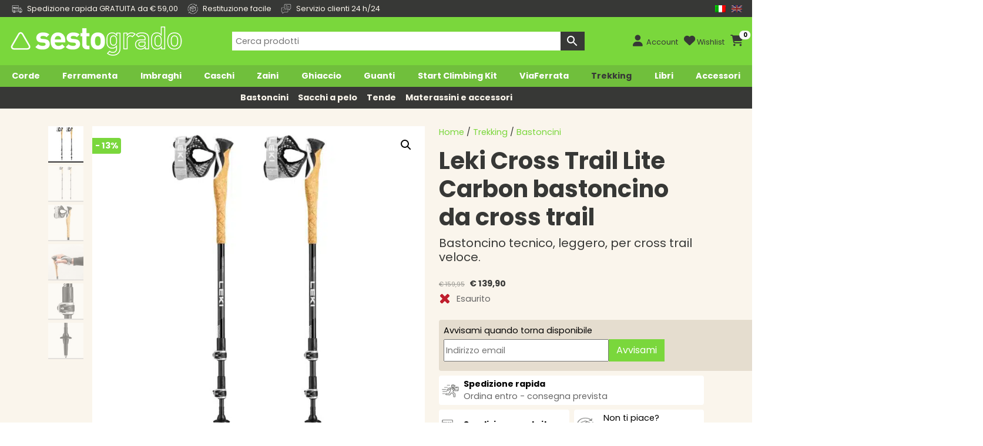

--- FILE ---
content_type: text/html; charset=UTF-8
request_url: https://www.sestogrado.it/it/prodotto/leki-cross-trail-lite-carbon-bastoncino-da-cross-trail/
body_size: 48090
content:
<!DOCTYPE html>
<html lang="en">
  <head><meta charset="utf-8"><script>if(navigator.userAgent.match(/MSIE|Internet Explorer/i)||navigator.userAgent.match(/Trident\/7\..*?rv:11/i)){var href=document.location.href;if(!href.match(/[?&]nowprocket/)){if(href.indexOf("?")==-1){if(href.indexOf("#")==-1){document.location.href=href+"?nowprocket=1"}else{document.location.href=href.replace("#","?nowprocket=1#")}}else{if(href.indexOf("#")==-1){document.location.href=href+"&nowprocket=1"}else{document.location.href=href.replace("#","&nowprocket=1#")}}}}</script><script>(()=>{class RocketLazyLoadScripts{constructor(){this.v="2.0.4",this.userEvents=["keydown","keyup","mousedown","mouseup","mousemove","mouseover","mouseout","touchmove","touchstart","touchend","touchcancel","wheel","click","dblclick","input"],this.attributeEvents=["onblur","onclick","oncontextmenu","ondblclick","onfocus","onmousedown","onmouseenter","onmouseleave","onmousemove","onmouseout","onmouseover","onmouseup","onmousewheel","onscroll","onsubmit"]}async t(){this.i(),this.o(),/iP(ad|hone)/.test(navigator.userAgent)&&this.h(),this.u(),this.l(this),this.m(),this.k(this),this.p(this),this._(),await Promise.all([this.R(),this.L()]),this.lastBreath=Date.now(),this.S(this),this.P(),this.D(),this.O(),this.M(),await this.C(this.delayedScripts.normal),await this.C(this.delayedScripts.defer),await this.C(this.delayedScripts.async),await this.T(),await this.F(),await this.j(),await this.A(),window.dispatchEvent(new Event("rocket-allScriptsLoaded")),this.everythingLoaded=!0,this.lastTouchEnd&&await new Promise(t=>setTimeout(t,500-Date.now()+this.lastTouchEnd)),this.I(),this.H(),this.U(),this.W()}i(){this.CSPIssue=sessionStorage.getItem("rocketCSPIssue"),document.addEventListener("securitypolicyviolation",t=>{this.CSPIssue||"script-src-elem"!==t.violatedDirective||"data"!==t.blockedURI||(this.CSPIssue=!0,sessionStorage.setItem("rocketCSPIssue",!0))},{isRocket:!0})}o(){window.addEventListener("pageshow",t=>{this.persisted=t.persisted,this.realWindowLoadedFired=!0},{isRocket:!0}),window.addEventListener("pagehide",()=>{this.onFirstUserAction=null},{isRocket:!0})}h(){let t;function e(e){t=e}window.addEventListener("touchstart",e,{isRocket:!0}),window.addEventListener("touchend",function i(o){o.changedTouches[0]&&t.changedTouches[0]&&Math.abs(o.changedTouches[0].pageX-t.changedTouches[0].pageX)<10&&Math.abs(o.changedTouches[0].pageY-t.changedTouches[0].pageY)<10&&o.timeStamp-t.timeStamp<200&&(window.removeEventListener("touchstart",e,{isRocket:!0}),window.removeEventListener("touchend",i,{isRocket:!0}),"INPUT"===o.target.tagName&&"text"===o.target.type||(o.target.dispatchEvent(new TouchEvent("touchend",{target:o.target,bubbles:!0})),o.target.dispatchEvent(new MouseEvent("mouseover",{target:o.target,bubbles:!0})),o.target.dispatchEvent(new PointerEvent("click",{target:o.target,bubbles:!0,cancelable:!0,detail:1,clientX:o.changedTouches[0].clientX,clientY:o.changedTouches[0].clientY})),event.preventDefault()))},{isRocket:!0})}q(t){this.userActionTriggered||("mousemove"!==t.type||this.firstMousemoveIgnored?"keyup"===t.type||"mouseover"===t.type||"mouseout"===t.type||(this.userActionTriggered=!0,this.onFirstUserAction&&this.onFirstUserAction()):this.firstMousemoveIgnored=!0),"click"===t.type&&t.preventDefault(),t.stopPropagation(),t.stopImmediatePropagation(),"touchstart"===this.lastEvent&&"touchend"===t.type&&(this.lastTouchEnd=Date.now()),"click"===t.type&&(this.lastTouchEnd=0),this.lastEvent=t.type,t.composedPath&&t.composedPath()[0].getRootNode()instanceof ShadowRoot&&(t.rocketTarget=t.composedPath()[0]),this.savedUserEvents.push(t)}u(){this.savedUserEvents=[],this.userEventHandler=this.q.bind(this),this.userEvents.forEach(t=>window.addEventListener(t,this.userEventHandler,{passive:!1,isRocket:!0})),document.addEventListener("visibilitychange",this.userEventHandler,{isRocket:!0})}U(){this.userEvents.forEach(t=>window.removeEventListener(t,this.userEventHandler,{passive:!1,isRocket:!0})),document.removeEventListener("visibilitychange",this.userEventHandler,{isRocket:!0}),this.savedUserEvents.forEach(t=>{(t.rocketTarget||t.target).dispatchEvent(new window[t.constructor.name](t.type,t))})}m(){const t="return false",e=Array.from(this.attributeEvents,t=>"data-rocket-"+t),i="["+this.attributeEvents.join("],[")+"]",o="[data-rocket-"+this.attributeEvents.join("],[data-rocket-")+"]",s=(e,i,o)=>{o&&o!==t&&(e.setAttribute("data-rocket-"+i,o),e["rocket"+i]=new Function("event",o),e.setAttribute(i,t))};new MutationObserver(t=>{for(const n of t)"attributes"===n.type&&(n.attributeName.startsWith("data-rocket-")||this.everythingLoaded?n.attributeName.startsWith("data-rocket-")&&this.everythingLoaded&&this.N(n.target,n.attributeName.substring(12)):s(n.target,n.attributeName,n.target.getAttribute(n.attributeName))),"childList"===n.type&&n.addedNodes.forEach(t=>{if(t.nodeType===Node.ELEMENT_NODE)if(this.everythingLoaded)for(const i of[t,...t.querySelectorAll(o)])for(const t of i.getAttributeNames())e.includes(t)&&this.N(i,t.substring(12));else for(const e of[t,...t.querySelectorAll(i)])for(const t of e.getAttributeNames())this.attributeEvents.includes(t)&&s(e,t,e.getAttribute(t))})}).observe(document,{subtree:!0,childList:!0,attributeFilter:[...this.attributeEvents,...e]})}I(){this.attributeEvents.forEach(t=>{document.querySelectorAll("[data-rocket-"+t+"]").forEach(e=>{this.N(e,t)})})}N(t,e){const i=t.getAttribute("data-rocket-"+e);i&&(t.setAttribute(e,i),t.removeAttribute("data-rocket-"+e))}k(t){Object.defineProperty(HTMLElement.prototype,"onclick",{get(){return this.rocketonclick||null},set(e){this.rocketonclick=e,this.setAttribute(t.everythingLoaded?"onclick":"data-rocket-onclick","this.rocketonclick(event)")}})}S(t){function e(e,i){let o=e[i];e[i]=null,Object.defineProperty(e,i,{get:()=>o,set(s){t.everythingLoaded?o=s:e["rocket"+i]=o=s}})}e(document,"onreadystatechange"),e(window,"onload"),e(window,"onpageshow");try{Object.defineProperty(document,"readyState",{get:()=>t.rocketReadyState,set(e){t.rocketReadyState=e},configurable:!0}),document.readyState="loading"}catch(t){console.log("WPRocket DJE readyState conflict, bypassing")}}l(t){this.originalAddEventListener=EventTarget.prototype.addEventListener,this.originalRemoveEventListener=EventTarget.prototype.removeEventListener,this.savedEventListeners=[],EventTarget.prototype.addEventListener=function(e,i,o){o&&o.isRocket||!t.B(e,this)&&!t.userEvents.includes(e)||t.B(e,this)&&!t.userActionTriggered||e.startsWith("rocket-")||t.everythingLoaded?t.originalAddEventListener.call(this,e,i,o):(t.savedEventListeners.push({target:this,remove:!1,type:e,func:i,options:o}),"mouseenter"!==e&&"mouseleave"!==e||t.originalAddEventListener.call(this,e,t.savedUserEvents.push,o))},EventTarget.prototype.removeEventListener=function(e,i,o){o&&o.isRocket||!t.B(e,this)&&!t.userEvents.includes(e)||t.B(e,this)&&!t.userActionTriggered||e.startsWith("rocket-")||t.everythingLoaded?t.originalRemoveEventListener.call(this,e,i,o):t.savedEventListeners.push({target:this,remove:!0,type:e,func:i,options:o})}}J(t,e){this.savedEventListeners=this.savedEventListeners.filter(i=>{let o=i.type,s=i.target||window;return e!==o||t!==s||(this.B(o,s)&&(i.type="rocket-"+o),this.$(i),!1)})}H(){EventTarget.prototype.addEventListener=this.originalAddEventListener,EventTarget.prototype.removeEventListener=this.originalRemoveEventListener,this.savedEventListeners.forEach(t=>this.$(t))}$(t){t.remove?this.originalRemoveEventListener.call(t.target,t.type,t.func,t.options):this.originalAddEventListener.call(t.target,t.type,t.func,t.options)}p(t){let e;function i(e){return t.everythingLoaded?e:e.split(" ").map(t=>"load"===t||t.startsWith("load.")?"rocket-jquery-load":t).join(" ")}function o(o){function s(e){const s=o.fn[e];o.fn[e]=o.fn.init.prototype[e]=function(){return this[0]===window&&t.userActionTriggered&&("string"==typeof arguments[0]||arguments[0]instanceof String?arguments[0]=i(arguments[0]):"object"==typeof arguments[0]&&Object.keys(arguments[0]).forEach(t=>{const e=arguments[0][t];delete arguments[0][t],arguments[0][i(t)]=e})),s.apply(this,arguments),this}}if(o&&o.fn&&!t.allJQueries.includes(o)){const e={DOMContentLoaded:[],"rocket-DOMContentLoaded":[]};for(const t in e)document.addEventListener(t,()=>{e[t].forEach(t=>t())},{isRocket:!0});o.fn.ready=o.fn.init.prototype.ready=function(i){function s(){parseInt(o.fn.jquery)>2?setTimeout(()=>i.bind(document)(o)):i.bind(document)(o)}return"function"==typeof i&&(t.realDomReadyFired?!t.userActionTriggered||t.fauxDomReadyFired?s():e["rocket-DOMContentLoaded"].push(s):e.DOMContentLoaded.push(s)),o([])},s("on"),s("one"),s("off"),t.allJQueries.push(o)}e=o}t.allJQueries=[],o(window.jQuery),Object.defineProperty(window,"jQuery",{get:()=>e,set(t){o(t)}})}P(){const t=new Map;document.write=document.writeln=function(e){const i=document.currentScript,o=document.createRange(),s=i.parentElement;let n=t.get(i);void 0===n&&(n=i.nextSibling,t.set(i,n));const c=document.createDocumentFragment();o.setStart(c,0),c.appendChild(o.createContextualFragment(e)),s.insertBefore(c,n)}}async R(){return new Promise(t=>{this.userActionTriggered?t():this.onFirstUserAction=t})}async L(){return new Promise(t=>{document.addEventListener("DOMContentLoaded",()=>{this.realDomReadyFired=!0,t()},{isRocket:!0})})}async j(){return this.realWindowLoadedFired?Promise.resolve():new Promise(t=>{window.addEventListener("load",t,{isRocket:!0})})}M(){this.pendingScripts=[];this.scriptsMutationObserver=new MutationObserver(t=>{for(const e of t)e.addedNodes.forEach(t=>{"SCRIPT"!==t.tagName||t.noModule||t.isWPRocket||this.pendingScripts.push({script:t,promise:new Promise(e=>{const i=()=>{const i=this.pendingScripts.findIndex(e=>e.script===t);i>=0&&this.pendingScripts.splice(i,1),e()};t.addEventListener("load",i,{isRocket:!0}),t.addEventListener("error",i,{isRocket:!0}),setTimeout(i,1e3)})})})}),this.scriptsMutationObserver.observe(document,{childList:!0,subtree:!0})}async F(){await this.X(),this.pendingScripts.length?(await this.pendingScripts[0].promise,await this.F()):this.scriptsMutationObserver.disconnect()}D(){this.delayedScripts={normal:[],async:[],defer:[]},document.querySelectorAll("script[type$=rocketlazyloadscript]").forEach(t=>{t.hasAttribute("data-rocket-src")?t.hasAttribute("async")&&!1!==t.async?this.delayedScripts.async.push(t):t.hasAttribute("defer")&&!1!==t.defer||"module"===t.getAttribute("data-rocket-type")?this.delayedScripts.defer.push(t):this.delayedScripts.normal.push(t):this.delayedScripts.normal.push(t)})}async _(){await this.L();let t=[];document.querySelectorAll("script[type$=rocketlazyloadscript][data-rocket-src]").forEach(e=>{let i=e.getAttribute("data-rocket-src");if(i&&!i.startsWith("data:")){i.startsWith("//")&&(i=location.protocol+i);try{const o=new URL(i).origin;o!==location.origin&&t.push({src:o,crossOrigin:e.crossOrigin||"module"===e.getAttribute("data-rocket-type")})}catch(t){}}}),t=[...new Map(t.map(t=>[JSON.stringify(t),t])).values()],this.Y(t,"preconnect")}async G(t){if(await this.K(),!0!==t.noModule||!("noModule"in HTMLScriptElement.prototype))return new Promise(e=>{let i;function o(){(i||t).setAttribute("data-rocket-status","executed"),e()}try{if(navigator.userAgent.includes("Firefox/")||""===navigator.vendor||this.CSPIssue)i=document.createElement("script"),[...t.attributes].forEach(t=>{let e=t.nodeName;"type"!==e&&("data-rocket-type"===e&&(e="type"),"data-rocket-src"===e&&(e="src"),i.setAttribute(e,t.nodeValue))}),t.text&&(i.text=t.text),t.nonce&&(i.nonce=t.nonce),i.hasAttribute("src")?(i.addEventListener("load",o,{isRocket:!0}),i.addEventListener("error",()=>{i.setAttribute("data-rocket-status","failed-network"),e()},{isRocket:!0}),setTimeout(()=>{i.isConnected||e()},1)):(i.text=t.text,o()),i.isWPRocket=!0,t.parentNode.replaceChild(i,t);else{const i=t.getAttribute("data-rocket-type"),s=t.getAttribute("data-rocket-src");i?(t.type=i,t.removeAttribute("data-rocket-type")):t.removeAttribute("type"),t.addEventListener("load",o,{isRocket:!0}),t.addEventListener("error",i=>{this.CSPIssue&&i.target.src.startsWith("data:")?(console.log("WPRocket: CSP fallback activated"),t.removeAttribute("src"),this.G(t).then(e)):(t.setAttribute("data-rocket-status","failed-network"),e())},{isRocket:!0}),s?(t.fetchPriority="high",t.removeAttribute("data-rocket-src"),t.src=s):t.src="data:text/javascript;base64,"+window.btoa(unescape(encodeURIComponent(t.text)))}}catch(i){t.setAttribute("data-rocket-status","failed-transform"),e()}});t.setAttribute("data-rocket-status","skipped")}async C(t){const e=t.shift();return e?(e.isConnected&&await this.G(e),this.C(t)):Promise.resolve()}O(){this.Y([...this.delayedScripts.normal,...this.delayedScripts.defer,...this.delayedScripts.async],"preload")}Y(t,e){this.trash=this.trash||[];let i=!0;var o=document.createDocumentFragment();t.forEach(t=>{const s=t.getAttribute&&t.getAttribute("data-rocket-src")||t.src;if(s&&!s.startsWith("data:")){const n=document.createElement("link");n.href=s,n.rel=e,"preconnect"!==e&&(n.as="script",n.fetchPriority=i?"high":"low"),t.getAttribute&&"module"===t.getAttribute("data-rocket-type")&&(n.crossOrigin=!0),t.crossOrigin&&(n.crossOrigin=t.crossOrigin),t.integrity&&(n.integrity=t.integrity),t.nonce&&(n.nonce=t.nonce),o.appendChild(n),this.trash.push(n),i=!1}}),document.head.appendChild(o)}W(){this.trash.forEach(t=>t.remove())}async T(){try{document.readyState="interactive"}catch(t){}this.fauxDomReadyFired=!0;try{await this.K(),this.J(document,"readystatechange"),document.dispatchEvent(new Event("rocket-readystatechange")),await this.K(),document.rocketonreadystatechange&&document.rocketonreadystatechange(),await this.K(),this.J(document,"DOMContentLoaded"),document.dispatchEvent(new Event("rocket-DOMContentLoaded")),await this.K(),this.J(window,"DOMContentLoaded"),window.dispatchEvent(new Event("rocket-DOMContentLoaded"))}catch(t){console.error(t)}}async A(){try{document.readyState="complete"}catch(t){}try{await this.K(),this.J(document,"readystatechange"),document.dispatchEvent(new Event("rocket-readystatechange")),await this.K(),document.rocketonreadystatechange&&document.rocketonreadystatechange(),await this.K(),this.J(window,"load"),window.dispatchEvent(new Event("rocket-load")),await this.K(),window.rocketonload&&window.rocketonload(),await this.K(),this.allJQueries.forEach(t=>t(window).trigger("rocket-jquery-load")),await this.K(),this.J(window,"pageshow");const t=new Event("rocket-pageshow");t.persisted=this.persisted,window.dispatchEvent(t),await this.K(),window.rocketonpageshow&&window.rocketonpageshow({persisted:this.persisted})}catch(t){console.error(t)}}async K(){Date.now()-this.lastBreath>45&&(await this.X(),this.lastBreath=Date.now())}async X(){return document.hidden?new Promise(t=>setTimeout(t)):new Promise(t=>requestAnimationFrame(t))}B(t,e){return e===document&&"readystatechange"===t||(e===document&&"DOMContentLoaded"===t||(e===window&&"DOMContentLoaded"===t||(e===window&&"load"===t||e===window&&"pageshow"===t)))}static run(){(new RocketLazyLoadScripts).t()}}RocketLazyLoadScripts.run()})();</script>   
    
    <meta name="viewport" content="width=device-width, initial-scale=1, shrink-to-fit=no">
    <meta http-equiv="x-ua-compatible" content="ie=edge">
	<meta name="format-detection" content="telephone=no">
	<meta name="theme-color" content="#7AD73C" />
<title>Leki Cross Trail Lite Carbon bastoncino da cross trail - Sestogrado</title>
<link data-rocket-prefetch href="https://d1or3hiwq0rw9i.cloudfront.net" rel="dns-prefetch">
<link data-rocket-prefetch href="https://www.googletagmanager.com" rel="dns-prefetch"><link rel="preload" data-rocket-preload as="image" imagesrcset="https://d1or3hiwq0rw9i.cloudfront.net/wp-content/uploads/2024/11/pagamenti_taxivision-300x131.png.webp 300w, https://d1or3hiwq0rw9i.cloudfront.net/wp-content/uploads/2024/11/pagamenti_taxivision-750x327.png.webp 750w, https://d1or3hiwq0rw9i.cloudfront.net/wp-content/uploads/2024/11/pagamenti_taxivision-768x335.png.webp 768w, https://d1or3hiwq0rw9i.cloudfront.net/wp-content/uploads/2024/11/pagamenti_taxivision-160x70.png.webp 160w, https://d1or3hiwq0rw9i.cloudfront.net/wp-content/uploads/2024/11/pagamenti_taxivision-137x60.png.webp 137w, https://d1or3hiwq0rw9i.cloudfront.net/wp-content/uploads/2024/11/pagamenti_taxivision-206x90.png.webp 206w, https://d1or3hiwq0rw9i.cloudfront.net/wp-content/uploads/2024/11/pagamenti_taxivision.png.webp 841w" imagesizes="(max-width: 199px) 100vw, 199px" fetchpriority="high">
<link rel="profile" href="http://gmpg.org/xfn/11">
<link rel="pingback" href="https://www.sestogrado.it/xmlrpc.php">
<link rel="apple-touch-icon" sizes="180x180" href="/apple-touch-icon.png">
<link rel="icon" type="image/png" sizes="32x32" href="/favicon-32x32.png">
<link rel="icon" type="image/png" sizes="16x16" href="/favicon-16x16.png">
<link rel="icon" type="image/png" sizes="48x48" href="/favicon-16x16.png">
<link rel="manifest" href="/site.webmanifest">
<link rel="mask-icon" href="/safari-pinned-tab.svg" color="#5bbad5">
<link rel="shortcut icon" href="/favicon.ico">
<meta name="msapplication-TileColor" content="#00a300">
<meta name="theme-color" content="#ffffff">
				<script type="rocketlazyloadscript">document.documentElement.className = document.documentElement.className + ' yes-js js_active js'</script>
			<meta name='robots' content='index, follow, max-image-preview:large, max-snippet:-1, max-video-preview:-1' />
	<style>img:is([sizes="auto" i], [sizes^="auto," i]) { contain-intrinsic-size: 3000px 1500px }</style>
	
	<!-- This site is optimized with the Yoast SEO plugin v26.4 - https://yoast.com/wordpress/plugins/seo/ -->
	<meta name="description" content="I Leki Cross Trail Lite Carbon sono dei bastoncini estensibili in 3 sezioni in carbonio, con un range utile di utilizzo 100-135cm.Cross Trail Lite Carbon è il tuo supporto nel prossimo allenamento in montagna! Questo bastone in tre pezzi è dotato dell&#039;impugnatura Cross Shark. Il sistema è ideale per il fast hiking sportivo e unisce i vantaggi di un&#039;impugnatura da trail running a quella da trekking. La velocità del sistema Shark si unisce al supporto di un&#039;impugnatura hiking con superficie ergonomica. Il lacciolo in materiale mesh molto traspirante è largo e avvolge la mano in modo stabile e sicuro, scaricando la muscolatura della mano. L&#039;impugnatura prolungata in espanso con struttura a pori aperti ed estetica in sughero consente diverse modalità di presa. Questo tre pezzi rigido e leggero è disponbile nelle lunghezze 100-135 cm ed è leggerissimo con i suoi 213 g." />
	<link rel="canonical" href="https://www.sestogrado.it/it/prodotto/leki-cross-trail-lite-carbon-bastoncino-da-cross-trail/" />
	<meta property="og:locale" content="it_IT" />
	<meta property="og:type" content="product" />
	<meta property="og:title" content="Leki Cross Trail Lite Carbon bastoncino da cross trail - Sestogrado" />
	<meta property="og:description" content="I Leki Cross Trail Lite Carbon sono dei bastoncini estensibili in 3 sezioni in carbonio, con un range utile di utilizzo 100-135cm.Cross Trail Lite Carbon è il tuo supporto nel prossimo allenamento in montagna! Questo bastone in tre pezzi è dotato dell&#039;impugnatura Cross Shark. Il sistema è ideale per il fast hiking sportivo e unisce i vantaggi di un&#039;impugnatura da trail running a quella da trekking. La velocità del sistema Shark si unisce al supporto di un&#039;impugnatura hiking con superficie ergonomica. Il lacciolo in materiale mesh molto traspirante è largo e avvolge la mano in modo stabile e sicuro, scaricando la muscolatura della mano. L&#039;impugnatura prolungata in espanso con struttura a pori aperti ed estetica in sughero consente diverse modalità di presa. Questo tre pezzi rigido e leggero è disponbile nelle lunghezze 100-135 cm ed è leggerissimo con i suoi 213 g." />
	<meta property="og:url" content="https://www.sestogrado.it/it/prodotto/leki-cross-trail-lite-carbon-bastoncino-da-cross-trail/" />
	<meta property="og:site_name" content="Sestogrado" />
	<meta property="article:modified_time" content="2025-07-08T20:41:56+00:00" />
	<meta property="og:image" content="https://d1or3hiwq0rw9i.cloudfront.net/wp-content/uploads/2022/09/01-2.jpg" />
	<meta property="og:image:width" content="1800" />
	<meta property="og:image:height" content="1800" />
	<meta property="og:image:type" content="image/jpeg" /><meta property="og:image" content="https://d1or3hiwq0rw9i.cloudfront.net/wp-content/uploads/2022/09/02-2.jpg" />
	<meta property="og:image:width" content="1800" />
	<meta property="og:image:height" content="1800" />
	<meta property="og:image:type" content="image/jpeg" /><meta property="og:image" content="https://d1or3hiwq0rw9i.cloudfront.net/wp-content/uploads/2022/09/03-2.jpg" />
	<meta property="og:image:width" content="1800" />
	<meta property="og:image:height" content="1800" />
	<meta property="og:image:type" content="image/jpeg" /><meta property="og:image" content="https://d1or3hiwq0rw9i.cloudfront.net/wp-content/uploads/2022/09/04-2.jpg" />
	<meta property="og:image:width" content="1800" />
	<meta property="og:image:height" content="1800" />
	<meta property="og:image:type" content="image/jpeg" /><meta property="og:image" content="https://d1or3hiwq0rw9i.cloudfront.net/wp-content/uploads/2022/09/05.jpg" />
	<meta property="og:image:width" content="1200" />
	<meta property="og:image:height" content="1200" />
	<meta property="og:image:type" content="image/jpeg" /><meta property="og:image" content="https://d1or3hiwq0rw9i.cloudfront.net/wp-content/uploads/2022/09/06.jpg" />
	<meta property="og:image:width" content="1200" />
	<meta property="og:image:height" content="1200" />
	<meta property="og:image:type" content="image/jpeg" />
	<meta name="twitter:label1" content="Prezzo" />
	<meta name="twitter:data1" content="&euro;&nbsp;139,90" />
	<meta name="twitter:label2" content="Disponibilità" />
	<meta name="twitter:data2" content="Esaurito" />
	<script type="application/ld+json" class="yoast-schema-graph">{"@context":"https://schema.org","@graph":[{"@type":["WebPage","ItemPage"],"@id":"https://www.sestogrado.it/it/prodotto/leki-cross-trail-lite-carbon-bastoncino-da-cross-trail/","url":"https://www.sestogrado.it/it/prodotto/leki-cross-trail-lite-carbon-bastoncino-da-cross-trail/","name":"Leki Cross Trail Lite Carbon bastoncino da cross trail - Sestogrado","isPartOf":{"@id":"https://www.sestogrado.it/it/#website"},"primaryImageOfPage":{"@id":"https://www.sestogrado.it/it/prodotto/leki-cross-trail-lite-carbon-bastoncino-da-cross-trail/#primaryimage"},"image":{"@id":"https://www.sestogrado.it/prodotto/leki-cross-trail-lite-carbon-bastoncino-da-cross-trail/#primaryimage"},"thumbnailUrl":"https://d1or3hiwq0rw9i.cloudfront.net/wp-content/uploads/2022/09/01-2.jpg","description":"I Leki Cross Trail Lite Carbon sono dei bastoncini estensibili in 3 sezioni in carbonio, con un range utile di utilizzo 100-135cm.Cross Trail Lite Carbon è il tuo supporto nel prossimo allenamento in montagna! Questo bastone in tre pezzi è dotato dell'impugnatura Cross Shark. Il sistema è ideale per il fast hiking sportivo e unisce i vantaggi di un'impugnatura da trail running a quella da trekking. La velocità del sistema Shark si unisce al supporto di un'impugnatura hiking con superficie ergonomica. Il lacciolo in materiale mesh molto traspirante è largo e avvolge la mano in modo stabile e sicuro, scaricando la muscolatura della mano. L'impugnatura prolungata in espanso con struttura a pori aperti ed estetica in sughero consente diverse modalità di presa. Questo tre pezzi rigido e leggero è disponbile nelle lunghezze 100-135 cm ed è leggerissimo con i suoi 213 g.","breadcrumb":{"@id":"https://www.sestogrado.it/it/prodotto/leki-cross-trail-lite-carbon-bastoncino-da-cross-trail/#breadcrumb"},"inLanguage":"it-IT","potentialAction":{"@type":"BuyAction","target":"https://www.sestogrado.it/it/prodotto/leki-cross-trail-lite-carbon-bastoncino-da-cross-trail/"}},{"@type":"ImageObject","inLanguage":"it-IT","@id":"https://www.sestogrado.it/it/prodotto/leki-cross-trail-lite-carbon-bastoncino-da-cross-trail/#primaryimage","url":"https://d1or3hiwq0rw9i.cloudfront.net/wp-content/uploads/2022/09/01-2.jpg","contentUrl":"https://d1or3hiwq0rw9i.cloudfront.net/wp-content/uploads/2022/09/01-2.jpg","width":1800,"height":1800,"caption":"LEKI CROSS TRAIL LITE carbon"},{"@type":"BreadcrumbList","@id":"https://www.sestogrado.it/it/prodotto/leki-cross-trail-lite-carbon-bastoncino-da-cross-trail/#breadcrumb","itemListElement":[{"@type":"ListItem","position":1,"name":"Home","item":"https://www.sestogrado.it/it/"},{"@type":"ListItem","position":2,"name":"Shop","item":"https://www.sestogrado.it/it/shop/"},{"@type":"ListItem","position":3,"name":"Leki Cross Trail Lite Carbon bastoncino da cross trail"}]},{"@type":"WebSite","@id":"https://www.sestogrado.it/it/#website","url":"https://www.sestogrado.it/it/","name":"Sestogrado","description":"yes we climb","publisher":{"@id":"https://www.sestogrado.it/it/#organization"},"potentialAction":[{"@type":"SearchAction","target":{"@type":"EntryPoint","urlTemplate":"https://www.sestogrado.it/it/?s={search_term_string}"},"query-input":{"@type":"PropertyValueSpecification","valueRequired":true,"valueName":"search_term_string"}}],"inLanguage":"it-IT"},{"@type":"Organization","@id":"https://www.sestogrado.it/it/#organization","name":"Sestogrado","url":"https://www.sestogrado.it/it/","logo":{"@type":"ImageObject","inLanguage":"it-IT","@id":"https://www.sestogrado.it/it/#/schema/logo/image/","url":"https://www.sestogrado.it/wp-content/uploads/2015/03/sestogrado-favicon.png","contentUrl":"https://www.sestogrado.it/wp-content/uploads/2015/03/sestogrado-favicon.png","width":260,"height":260,"caption":"Sestogrado"},"image":{"@id":"https://www.sestogrado.it/it/#/schema/logo/image/"},"sameAs":["https://www.facebook.com/pages/Sestogrado/1542635979353017?ref=bookmarks","https://www.youtube.com/channel/UC847kAfTkaJsWpc1jtQwr3Q"],"hasMerchantReturnPolicy":{"@type":"MerchantReturnPolicy","merchantReturnLink":"https://www.sestogrado.it/it/termini-e-condizioni/"}}]}</script>
	<meta property="product:brand" content="Leki" />
	<meta property="product:price:amount" content="139.90" />
	<meta property="product:price:currency" content="EUR" />
	<meta property="og:availability" content="out of stock" />
	<meta property="product:availability" content="out of stock" />
	<meta property="product:condition" content="new" />
	<!-- / Yoast SEO plugin. -->


<link rel='dns-prefetch' href='//www.sestogrado.it' />
<link rel='dns-prefetch' href='//platform-api.sharethis.com' />

<link rel="alternate" type="application/rss+xml" title="Sestogrado &raquo; Leki Cross Trail Lite Carbon bastoncino da cross trail Feed dei commenti" href="https://www.sestogrado.it/it/prodotto/leki-cross-trail-lite-carbon-bastoncino-da-cross-trail/feed/" />
<meta property="product:retailer_item_id" content="112584"/><link data-minify="1" rel='stylesheet' id='wc-points-and-rewards-blocks-integration-css' href='https://d1or3hiwq0rw9i.cloudfront.net/wp-content/cache/min/1/wp-content/plugins/woocommerce-points-and-rewards/build/style-index.css?ver=1766572973' type='text/css' media='all' />
<style id='wp-emoji-styles-inline-css' type='text/css'>

	img.wp-smiley, img.emoji {
		display: inline !important;
		border: none !important;
		box-shadow: none !important;
		height: 1em !important;
		width: 1em !important;
		margin: 0 0.07em !important;
		vertical-align: -0.1em !important;
		background: none !important;
		padding: 0 !important;
	}
</style>
<link rel='stylesheet' id='wp-block-library-css' href='https://d1or3hiwq0rw9i.cloudfront.net/wp-includes/css/dist/block-library/style.min.css?ver=6.7.4' type='text/css' media='all' />
<link rel='stylesheet' id='wp-components-css' href='https://d1or3hiwq0rw9i.cloudfront.net/wp-includes/css/dist/components/style.min.css?ver=6.7.4' type='text/css' media='all' />
<link rel='stylesheet' id='wp-preferences-css' href='https://d1or3hiwq0rw9i.cloudfront.net/wp-includes/css/dist/preferences/style.min.css?ver=6.7.4' type='text/css' media='all' />
<link rel='stylesheet' id='wp-block-editor-css' href='https://d1or3hiwq0rw9i.cloudfront.net/wp-includes/css/dist/block-editor/style.min.css?ver=6.7.4' type='text/css' media='all' />
<link data-minify="1" rel='stylesheet' id='popup-maker-block-library-style-css' href='https://d1or3hiwq0rw9i.cloudfront.net/wp-content/cache/min/1/wp-content/plugins/popup-maker/dist/packages/block-library-style.css?ver=1766572973' type='text/css' media='all' />
<link data-minify="1" rel='stylesheet' id='jquery-selectBox-css' href='https://d1or3hiwq0rw9i.cloudfront.net/wp-content/cache/min/1/wp-content/plugins/yith-woocommerce-wishlist/assets/css/jquery.selectBox.css?ver=1766572973' type='text/css' media='all' />
<link data-minify="1" rel='stylesheet' id='woocommerce_prettyPhoto_css-css' href='https://d1or3hiwq0rw9i.cloudfront.net/wp-content/cache/min/1/wp-content/plugins/woocommerce/assets/css/prettyPhoto.css?ver=1766572973' type='text/css' media='all' />
<link data-minify="1" rel='stylesheet' id='yith-wcwl-main-css' href='https://d1or3hiwq0rw9i.cloudfront.net/wp-content/cache/min/1/wp-content/plugins/yith-woocommerce-wishlist/assets/css/style.css?ver=1766572973' type='text/css' media='all' />
<style id='yith-wcwl-main-inline-css' type='text/css'>
 :root { --add-to-wishlist-icon-color: rgb(122,215,60); --added-to-wishlist-icon-color: rgb(122,215,60); --color-add-to-wishlist-background: #333333; --color-add-to-wishlist-text: #FFFFFF; --color-add-to-wishlist-border: #333333; --color-add-to-wishlist-background-hover: #333333; --color-add-to-wishlist-text-hover: #FFFFFF; --color-add-to-wishlist-border-hover: #333333; --rounded-corners-radius: 0px; --color-add-to-cart-background: #333333; --color-add-to-cart-text: #FFFFFF; --color-add-to-cart-border: #333333; --color-add-to-cart-background-hover: #4F4F4F; --color-add-to-cart-text-hover: #FFFFFF; --color-add-to-cart-border-hover: #4F4F4F; --add-to-cart-rounded-corners-radius: 0px; --color-button-style-1-background: #333333; --color-button-style-1-text: #FFFFFF; --color-button-style-1-border: #333333; --color-button-style-1-background-hover: #4F4F4F; --color-button-style-1-text-hover: #FFFFFF; --color-button-style-1-border-hover: #4F4F4F; --color-button-style-2-background: #333333; --color-button-style-2-text: #FFFFFF; --color-button-style-2-border: #333333; --color-button-style-2-background-hover: #4F4F4F; --color-button-style-2-text-hover: #FFFFFF; --color-button-style-2-border-hover: #4F4F4F; --color-wishlist-table-background: #FFFFFF; --color-wishlist-table-text: #6d6c6c; --color-wishlist-table-border: #FFFFFF; --color-headers-background: #F4F4F4; --color-share-button-color: #FFFFFF; --color-share-button-color-hover: #FFFFFF; --color-fb-button-background: #39599E; --color-fb-button-background-hover: #595A5A; --color-tw-button-background: #45AFE2; --color-tw-button-background-hover: #595A5A; --color-pr-button-background: #AB2E31; --color-pr-button-background-hover: #595A5A; --color-em-button-background: #FBB102; --color-em-button-background-hover: #595A5A; --color-wa-button-background: #00A901; --color-wa-button-background-hover: #595A5A; --feedback-duration: 3s } 
 :root { --add-to-wishlist-icon-color: rgb(122,215,60); --added-to-wishlist-icon-color: rgb(122,215,60); --color-add-to-wishlist-background: #333333; --color-add-to-wishlist-text: #FFFFFF; --color-add-to-wishlist-border: #333333; --color-add-to-wishlist-background-hover: #333333; --color-add-to-wishlist-text-hover: #FFFFFF; --color-add-to-wishlist-border-hover: #333333; --rounded-corners-radius: 0px; --color-add-to-cart-background: #333333; --color-add-to-cart-text: #FFFFFF; --color-add-to-cart-border: #333333; --color-add-to-cart-background-hover: #4F4F4F; --color-add-to-cart-text-hover: #FFFFFF; --color-add-to-cart-border-hover: #4F4F4F; --add-to-cart-rounded-corners-radius: 0px; --color-button-style-1-background: #333333; --color-button-style-1-text: #FFFFFF; --color-button-style-1-border: #333333; --color-button-style-1-background-hover: #4F4F4F; --color-button-style-1-text-hover: #FFFFFF; --color-button-style-1-border-hover: #4F4F4F; --color-button-style-2-background: #333333; --color-button-style-2-text: #FFFFFF; --color-button-style-2-border: #333333; --color-button-style-2-background-hover: #4F4F4F; --color-button-style-2-text-hover: #FFFFFF; --color-button-style-2-border-hover: #4F4F4F; --color-wishlist-table-background: #FFFFFF; --color-wishlist-table-text: #6d6c6c; --color-wishlist-table-border: #FFFFFF; --color-headers-background: #F4F4F4; --color-share-button-color: #FFFFFF; --color-share-button-color-hover: #FFFFFF; --color-fb-button-background: #39599E; --color-fb-button-background-hover: #595A5A; --color-tw-button-background: #45AFE2; --color-tw-button-background-hover: #595A5A; --color-pr-button-background: #AB2E31; --color-pr-button-background-hover: #595A5A; --color-em-button-background: #FBB102; --color-em-button-background-hover: #595A5A; --color-wa-button-background: #00A901; --color-wa-button-background-hover: #595A5A; --feedback-duration: 3s } 
</style>
<style id='classic-theme-styles-inline-css' type='text/css'>
/*! This file is auto-generated */
.wp-block-button__link{color:#fff;background-color:#32373c;border-radius:9999px;box-shadow:none;text-decoration:none;padding:calc(.667em + 2px) calc(1.333em + 2px);font-size:1.125em}.wp-block-file__button{background:#32373c;color:#fff;text-decoration:none}
</style>
<style id='global-styles-inline-css' type='text/css'>
:root{--wp--preset--aspect-ratio--square: 1;--wp--preset--aspect-ratio--4-3: 4/3;--wp--preset--aspect-ratio--3-4: 3/4;--wp--preset--aspect-ratio--3-2: 3/2;--wp--preset--aspect-ratio--2-3: 2/3;--wp--preset--aspect-ratio--16-9: 16/9;--wp--preset--aspect-ratio--9-16: 9/16;--wp--preset--color--black: #000000;--wp--preset--color--cyan-bluish-gray: #abb8c3;--wp--preset--color--white: #ffffff;--wp--preset--color--pale-pink: #f78da7;--wp--preset--color--vivid-red: #cf2e2e;--wp--preset--color--luminous-vivid-orange: #ff6900;--wp--preset--color--luminous-vivid-amber: #fcb900;--wp--preset--color--light-green-cyan: #7bdcb5;--wp--preset--color--vivid-green-cyan: #00d084;--wp--preset--color--pale-cyan-blue: #8ed1fc;--wp--preset--color--vivid-cyan-blue: #0693e3;--wp--preset--color--vivid-purple: #9b51e0;--wp--preset--gradient--vivid-cyan-blue-to-vivid-purple: linear-gradient(135deg,rgba(6,147,227,1) 0%,rgb(155,81,224) 100%);--wp--preset--gradient--light-green-cyan-to-vivid-green-cyan: linear-gradient(135deg,rgb(122,220,180) 0%,rgb(0,208,130) 100%);--wp--preset--gradient--luminous-vivid-amber-to-luminous-vivid-orange: linear-gradient(135deg,rgba(252,185,0,1) 0%,rgba(255,105,0,1) 100%);--wp--preset--gradient--luminous-vivid-orange-to-vivid-red: linear-gradient(135deg,rgba(255,105,0,1) 0%,rgb(207,46,46) 100%);--wp--preset--gradient--very-light-gray-to-cyan-bluish-gray: linear-gradient(135deg,rgb(238,238,238) 0%,rgb(169,184,195) 100%);--wp--preset--gradient--cool-to-warm-spectrum: linear-gradient(135deg,rgb(74,234,220) 0%,rgb(151,120,209) 20%,rgb(207,42,186) 40%,rgb(238,44,130) 60%,rgb(251,105,98) 80%,rgb(254,248,76) 100%);--wp--preset--gradient--blush-light-purple: linear-gradient(135deg,rgb(255,206,236) 0%,rgb(152,150,240) 100%);--wp--preset--gradient--blush-bordeaux: linear-gradient(135deg,rgb(254,205,165) 0%,rgb(254,45,45) 50%,rgb(107,0,62) 100%);--wp--preset--gradient--luminous-dusk: linear-gradient(135deg,rgb(255,203,112) 0%,rgb(199,81,192) 50%,rgb(65,88,208) 100%);--wp--preset--gradient--pale-ocean: linear-gradient(135deg,rgb(255,245,203) 0%,rgb(182,227,212) 50%,rgb(51,167,181) 100%);--wp--preset--gradient--electric-grass: linear-gradient(135deg,rgb(202,248,128) 0%,rgb(113,206,126) 100%);--wp--preset--gradient--midnight: linear-gradient(135deg,rgb(2,3,129) 0%,rgb(40,116,252) 100%);--wp--preset--font-size--small: 13px;--wp--preset--font-size--medium: 20px;--wp--preset--font-size--large: 36px;--wp--preset--font-size--x-large: 42px;--wp--preset--spacing--20: 0.44rem;--wp--preset--spacing--30: 0.67rem;--wp--preset--spacing--40: 1rem;--wp--preset--spacing--50: 1.5rem;--wp--preset--spacing--60: 2.25rem;--wp--preset--spacing--70: 3.38rem;--wp--preset--spacing--80: 5.06rem;--wp--preset--shadow--natural: 6px 6px 9px rgba(0, 0, 0, 0.2);--wp--preset--shadow--deep: 12px 12px 50px rgba(0, 0, 0, 0.4);--wp--preset--shadow--sharp: 6px 6px 0px rgba(0, 0, 0, 0.2);--wp--preset--shadow--outlined: 6px 6px 0px -3px rgba(255, 255, 255, 1), 6px 6px rgba(0, 0, 0, 1);--wp--preset--shadow--crisp: 6px 6px 0px rgba(0, 0, 0, 1);}:where(.is-layout-flex){gap: 0.5em;}:where(.is-layout-grid){gap: 0.5em;}body .is-layout-flex{display: flex;}.is-layout-flex{flex-wrap: wrap;align-items: center;}.is-layout-flex > :is(*, div){margin: 0;}body .is-layout-grid{display: grid;}.is-layout-grid > :is(*, div){margin: 0;}:where(.wp-block-columns.is-layout-flex){gap: 2em;}:where(.wp-block-columns.is-layout-grid){gap: 2em;}:where(.wp-block-post-template.is-layout-flex){gap: 1.25em;}:where(.wp-block-post-template.is-layout-grid){gap: 1.25em;}.has-black-color{color: var(--wp--preset--color--black) !important;}.has-cyan-bluish-gray-color{color: var(--wp--preset--color--cyan-bluish-gray) !important;}.has-white-color{color: var(--wp--preset--color--white) !important;}.has-pale-pink-color{color: var(--wp--preset--color--pale-pink) !important;}.has-vivid-red-color{color: var(--wp--preset--color--vivid-red) !important;}.has-luminous-vivid-orange-color{color: var(--wp--preset--color--luminous-vivid-orange) !important;}.has-luminous-vivid-amber-color{color: var(--wp--preset--color--luminous-vivid-amber) !important;}.has-light-green-cyan-color{color: var(--wp--preset--color--light-green-cyan) !important;}.has-vivid-green-cyan-color{color: var(--wp--preset--color--vivid-green-cyan) !important;}.has-pale-cyan-blue-color{color: var(--wp--preset--color--pale-cyan-blue) !important;}.has-vivid-cyan-blue-color{color: var(--wp--preset--color--vivid-cyan-blue) !important;}.has-vivid-purple-color{color: var(--wp--preset--color--vivid-purple) !important;}.has-black-background-color{background-color: var(--wp--preset--color--black) !important;}.has-cyan-bluish-gray-background-color{background-color: var(--wp--preset--color--cyan-bluish-gray) !important;}.has-white-background-color{background-color: var(--wp--preset--color--white) !important;}.has-pale-pink-background-color{background-color: var(--wp--preset--color--pale-pink) !important;}.has-vivid-red-background-color{background-color: var(--wp--preset--color--vivid-red) !important;}.has-luminous-vivid-orange-background-color{background-color: var(--wp--preset--color--luminous-vivid-orange) !important;}.has-luminous-vivid-amber-background-color{background-color: var(--wp--preset--color--luminous-vivid-amber) !important;}.has-light-green-cyan-background-color{background-color: var(--wp--preset--color--light-green-cyan) !important;}.has-vivid-green-cyan-background-color{background-color: var(--wp--preset--color--vivid-green-cyan) !important;}.has-pale-cyan-blue-background-color{background-color: var(--wp--preset--color--pale-cyan-blue) !important;}.has-vivid-cyan-blue-background-color{background-color: var(--wp--preset--color--vivid-cyan-blue) !important;}.has-vivid-purple-background-color{background-color: var(--wp--preset--color--vivid-purple) !important;}.has-black-border-color{border-color: var(--wp--preset--color--black) !important;}.has-cyan-bluish-gray-border-color{border-color: var(--wp--preset--color--cyan-bluish-gray) !important;}.has-white-border-color{border-color: var(--wp--preset--color--white) !important;}.has-pale-pink-border-color{border-color: var(--wp--preset--color--pale-pink) !important;}.has-vivid-red-border-color{border-color: var(--wp--preset--color--vivid-red) !important;}.has-luminous-vivid-orange-border-color{border-color: var(--wp--preset--color--luminous-vivid-orange) !important;}.has-luminous-vivid-amber-border-color{border-color: var(--wp--preset--color--luminous-vivid-amber) !important;}.has-light-green-cyan-border-color{border-color: var(--wp--preset--color--light-green-cyan) !important;}.has-vivid-green-cyan-border-color{border-color: var(--wp--preset--color--vivid-green-cyan) !important;}.has-pale-cyan-blue-border-color{border-color: var(--wp--preset--color--pale-cyan-blue) !important;}.has-vivid-cyan-blue-border-color{border-color: var(--wp--preset--color--vivid-cyan-blue) !important;}.has-vivid-purple-border-color{border-color: var(--wp--preset--color--vivid-purple) !important;}.has-vivid-cyan-blue-to-vivid-purple-gradient-background{background: var(--wp--preset--gradient--vivid-cyan-blue-to-vivid-purple) !important;}.has-light-green-cyan-to-vivid-green-cyan-gradient-background{background: var(--wp--preset--gradient--light-green-cyan-to-vivid-green-cyan) !important;}.has-luminous-vivid-amber-to-luminous-vivid-orange-gradient-background{background: var(--wp--preset--gradient--luminous-vivid-amber-to-luminous-vivid-orange) !important;}.has-luminous-vivid-orange-to-vivid-red-gradient-background{background: var(--wp--preset--gradient--luminous-vivid-orange-to-vivid-red) !important;}.has-very-light-gray-to-cyan-bluish-gray-gradient-background{background: var(--wp--preset--gradient--very-light-gray-to-cyan-bluish-gray) !important;}.has-cool-to-warm-spectrum-gradient-background{background: var(--wp--preset--gradient--cool-to-warm-spectrum) !important;}.has-blush-light-purple-gradient-background{background: var(--wp--preset--gradient--blush-light-purple) !important;}.has-blush-bordeaux-gradient-background{background: var(--wp--preset--gradient--blush-bordeaux) !important;}.has-luminous-dusk-gradient-background{background: var(--wp--preset--gradient--luminous-dusk) !important;}.has-pale-ocean-gradient-background{background: var(--wp--preset--gradient--pale-ocean) !important;}.has-electric-grass-gradient-background{background: var(--wp--preset--gradient--electric-grass) !important;}.has-midnight-gradient-background{background: var(--wp--preset--gradient--midnight) !important;}.has-small-font-size{font-size: var(--wp--preset--font-size--small) !important;}.has-medium-font-size{font-size: var(--wp--preset--font-size--medium) !important;}.has-large-font-size{font-size: var(--wp--preset--font-size--large) !important;}.has-x-large-font-size{font-size: var(--wp--preset--font-size--x-large) !important;}
:where(.wp-block-post-template.is-layout-flex){gap: 1.25em;}:where(.wp-block-post-template.is-layout-grid){gap: 1.25em;}
:where(.wp-block-columns.is-layout-flex){gap: 2em;}:where(.wp-block-columns.is-layout-grid){gap: 2em;}
:root :where(.wp-block-pullquote){font-size: 1.5em;line-height: 1.6;}
</style>
<link data-minify="1" rel='stylesheet' id='wpa-css-css' href='https://d1or3hiwq0rw9i.cloudfront.net/wp-content/cache/min/1/wp-content/plugins/honeypot/includes/css/wpa.css?ver=1766572973' type='text/css' media='all' />
<link rel='stylesheet' id='share-this-share-buttons-sticky-css' href='https://d1or3hiwq0rw9i.cloudfront.net/wp-content/plugins/sharethis-share-buttons/css/mu-style.css?ver=1756711808' type='text/css' media='all' />
<link rel='stylesheet' id='photoswipe-css' href='https://d1or3hiwq0rw9i.cloudfront.net/wp-content/plugins/woocommerce/assets/css/photoswipe/photoswipe.min.css?ver=9.8.6' type='text/css' media='all' />
<link rel='stylesheet' id='photoswipe-default-skin-css' href='https://d1or3hiwq0rw9i.cloudfront.net/wp-content/plugins/woocommerce/assets/css/photoswipe/default-skin/default-skin.min.css?ver=9.8.6' type='text/css' media='all' />
<link data-minify="1" rel='stylesheet' id='woocommerce-layout-css' href='https://d1or3hiwq0rw9i.cloudfront.net/wp-content/cache/min/1/wp-content/plugins/woocommerce/assets/css/woocommerce-layout.css?ver=1766572973' type='text/css' media='all' />
<link data-minify="1" rel='stylesheet' id='woocommerce-smallscreen-css' href='https://d1or3hiwq0rw9i.cloudfront.net/wp-content/cache/min/1/wp-content/plugins/woocommerce/assets/css/woocommerce-smallscreen.css?ver=1766572973' type='text/css' media='only screen and (max-width: 768px)' />
<link data-minify="1" rel='stylesheet' id='woocommerce-general-css' href='https://d1or3hiwq0rw9i.cloudfront.net/wp-content/cache/min/1/wp-content/plugins/woocommerce/assets/css/woocommerce.css?ver=1766572973' type='text/css' media='all' />
<style id='woocommerce-inline-inline-css' type='text/css'>
.woocommerce form .form-row .required { visibility: visible; }
</style>
<link rel='stylesheet' id='aws-style-css' href='https://d1or3hiwq0rw9i.cloudfront.net/wp-content/plugins/advanced-woo-search/assets/css/common.min.css?ver=3.33' type='text/css' media='all' />
<link rel='stylesheet' id='cmplz-general-css' href='https://d1or3hiwq0rw9i.cloudfront.net/wp-content/plugins/complianz-gdpr-premium/assets/css/cookieblocker.min.css?ver=1748443851' type='text/css' media='all' />
<link data-minify="1" rel='stylesheet' id='wc-gateway-ppec-frontend-css' href='https://d1or3hiwq0rw9i.cloudfront.net/wp-content/cache/min/1/wp-content/plugins/woocommerce-gateway-paypal-express-checkout/assets/css/wc-gateway-ppec-frontend.css?ver=1766572973' type='text/css' media='all' />
<link data-minify="1" rel='stylesheet' id='ywot_style-css' href='https://d1or3hiwq0rw9i.cloudfront.net/wp-content/cache/min/1/wp-content/plugins/yith-woocommerce-order-tracking-premium/assets/css/ywot_style.css?ver=1766572973' type='text/css' media='all' />
<link data-minify="1" rel='stylesheet' id='ywot_font-css' href='https://d1or3hiwq0rw9i.cloudfront.net/wp-content/cache/min/1/wp-content/plugins/yith-woocommerce-order-tracking-premium/assets/css/fonts.css?ver=1766572973' type='text/css' media='all' />
<link data-minify="1" rel='stylesheet' id='brands-styles-css' href='https://d1or3hiwq0rw9i.cloudfront.net/wp-content/cache/min/1/wp-content/plugins/woocommerce/assets/css/brands.css?ver=1766572973' type='text/css' media='all' />
<link rel='stylesheet' id='bootstrap-css' href='https://d1or3hiwq0rw9i.cloudfront.net/wp-content/themes/sestogrado2.3/css/bootstrap.min.css?ver=5.3' type='text/css' media='all' />
<link data-minify="1" rel='stylesheet' id='woocommerce-css' href='https://d1or3hiwq0rw9i.cloudfront.net/wp-content/cache/min/1/wp-content/themes/sestogrado2.3/woocommerce.css?ver=1766572973' type='text/css' media='all' />
<link data-minify="1" rel='stylesheet' id='flexslider-css' href='https://d1or3hiwq0rw9i.cloudfront.net/wp-content/cache/min/1/wp-content/themes/sestogrado2.3/css/flexslider.css?ver=1766572973' type='text/css' media='all' />
<link data-minify="1" rel='stylesheet' id='icons-css' href='https://d1or3hiwq0rw9i.cloudfront.net/wp-content/cache/min/1/wp-content/themes/sestogrado2.3/css/fileicons.css?ver=1766572973' type='text/css' media='all' />
<link rel='stylesheet' id='fontawesome-css' href='https://d1or3hiwq0rw9i.cloudfront.net/wp-content/themes/sestogrado2.3/css/fontawesome.min.css?ver=6.7.4' type='text/css' media='all' />
<link data-minify="1" rel='stylesheet' id='solid-css' href='https://d1or3hiwq0rw9i.cloudfront.net/wp-content/cache/min/1/wp-content/themes/sestogrado2.3/css/solid.min.css?ver=1766572973' type='text/css' media='all' />
<link data-minify="1" rel='stylesheet' id='brands-css' href='https://d1or3hiwq0rw9i.cloudfront.net/wp-content/cache/min/1/wp-content/themes/sestogrado2.3/css/brands.min.css?ver=1766572973' type='text/css' media='all' />
<link data-minify="1" rel='stylesheet' id='screen-css' href='https://d1or3hiwq0rw9i.cloudfront.net/wp-content/cache/min/1/wp-content/themes/sestogrado2.3/style.css?ver=1766572973' type='text/css' media='screen' />
<link data-minify="1" rel='stylesheet' id='wprevpro_w3-css' href='https://d1or3hiwq0rw9i.cloudfront.net/wp-content/cache/min/1/wp-content/plugins/wp-review-slider-pro-premium/public/css/wprevpro_w3_min.css?ver=1766572973' type='text/css' media='all' />
<style id='rocket-lazyload-inline-css' type='text/css'>
.rll-youtube-player{position:relative;padding-bottom:56.23%;height:0;overflow:hidden;max-width:100%;}.rll-youtube-player:focus-within{outline: 2px solid currentColor;outline-offset: 5px;}.rll-youtube-player iframe{position:absolute;top:0;left:0;width:100%;height:100%;z-index:100;background:0 0}.rll-youtube-player img{bottom:0;display:block;left:0;margin:auto;max-width:100%;width:100%;position:absolute;right:0;top:0;border:none;height:auto;-webkit-transition:.4s all;-moz-transition:.4s all;transition:.4s all}.rll-youtube-player img:hover{-webkit-filter:brightness(75%)}.rll-youtube-player .play{height:100%;width:100%;left:0;top:0;position:absolute;background:url(https://d1or3hiwq0rw9i.cloudfront.net/wp-content/plugins/wp-rocket/assets/img/youtube.png) no-repeat center;background-color: transparent !important;cursor:pointer;border:none;}
</style>
<script type="text/javascript" src="https://d1or3hiwq0rw9i.cloudfront.net/wp-includes/js/jquery/jquery.min.js?ver=3.7.1" id="jquery-core-js" data-rocket-defer defer></script>
<script type="text/javascript" src="https://d1or3hiwq0rw9i.cloudfront.net/wp-includes/js/jquery/jquery-migrate.min.js?ver=3.4.1" id="jquery-migrate-js" data-rocket-defer defer></script>
<script data-service="sharethis" data-category="marketing" type="text/plain" data-cmplz-src="//platform-api.sharethis.com/js/sharethis.js?ver=2.3.6#property=5f33e798dcf87b001277c59e&amp;product=undefined-buttons&amp;source=sharethis-share-buttons-wordpress" id="share-this-share-buttons-mu-js"></script>
<script type="text/javascript" src="https://d1or3hiwq0rw9i.cloudfront.net/wp-content/plugins/woocommerce/assets/js/jquery-blockui/jquery.blockUI.min.js?ver=2.7.0-wc.9.8.6" id="jquery-blockui-js" data-wp-strategy="defer" data-rocket-defer defer></script>
<script type="text/javascript" id="wl-out-of-stock-notify-js-extra">
/* <![CDATA[ */
var wl_out_of_stock_notify = {"wp_ajax_url":"https:\/\/www.sestogrado.it\/wp-admin\/admin-ajax.php","out_of_stock_notify_nonce":"058b57cdcd","remove_subscribed_email_from_myaccount_nonce":"434022fd0c","current_user_language":"it","success_message_position":"formtop","success_message_effect":"static","error_message_effect":"static","instock_subscribe_email_success":"Riceverai una email quando questo prodotto torner\u00e0 disponibile.","instock_already_subscribed":"You have already Subscribed","wl_instock_error_empty_email":"Email Address can\\'t be empty","iagree_error_msg":"Please give consent by selecting this checkbox","instock_error_email_format":"Please enter valid Email Address","wl_instock_sucess_fadein_time":"5","instock_error_fadein_time":"5","is_admin":"","required_fields_user_name":"no","required_fields_mobile_number":"no","wl_enable_show_hide_fields":"hide","wl_after_form_submission":"2"};
/* ]]> */
</script>
<script type="rocketlazyloadscript" data-minify="1" data-rocket-type="text/javascript" data-rocket-src="https://d1or3hiwq0rw9i.cloudfront.net/wp-content/cache/min/1/wp-content/plugins/wl/assets/js/wl-out-of-stock-notify.js?ver=1766572973" id="wl-out-of-stock-notify-js" data-rocket-defer defer></script>
<script type="text/javascript" id="wc-add-to-cart-js-extra">
/* <![CDATA[ */
var wc_add_to_cart_params = {"ajax_url":"\/wp-admin\/admin-ajax.php","wc_ajax_url":"\/it\/?wc-ajax=%%endpoint%%","i18n_view_cart":"Visualizza carrello","cart_url":"https:\/\/www.sestogrado.it\/it\/cart\/","is_cart":"","cart_redirect_after_add":"yes"};
/* ]]> */
</script>
<script type="rocketlazyloadscript" data-rocket-type="text/javascript" data-rocket-src="https://d1or3hiwq0rw9i.cloudfront.net/wp-content/plugins/woocommerce/assets/js/frontend/add-to-cart.min.js?ver=9.8.6" id="wc-add-to-cart-js" defer="defer" data-wp-strategy="defer"></script>
<script type="text/javascript" src="https://d1or3hiwq0rw9i.cloudfront.net/wp-content/plugins/woocommerce/assets/js/zoom/jquery.zoom.min.js?ver=1.7.21-wc.9.8.6" id="zoom-js" defer="defer" data-wp-strategy="defer"></script>
<script type="text/javascript" src="https://d1or3hiwq0rw9i.cloudfront.net/wp-content/plugins/woocommerce/assets/js/photoswipe/photoswipe.min.js?ver=4.1.1-wc.9.8.6" id="photoswipe-js" defer="defer" data-wp-strategy="defer"></script>
<script type="text/javascript" src="https://d1or3hiwq0rw9i.cloudfront.net/wp-content/plugins/woocommerce/assets/js/photoswipe/photoswipe-ui-default.min.js?ver=4.1.1-wc.9.8.6" id="photoswipe-ui-default-js" defer="defer" data-wp-strategy="defer"></script>
<script type="text/javascript" id="wc-single-product-js-extra">
/* <![CDATA[ */
var wc_single_product_params = {"i18n_required_rating_text":"Seleziona una valutazione","i18n_rating_options":["1 stella su 5","2 stelle su 5","3 stelle su 5","4 stelle su 5","5 stelle su 5"],"i18n_product_gallery_trigger_text":"Visualizza la galleria di immagini a schermo intero","review_rating_required":"yes","flexslider":{"rtl":false,"animation":"slide","smoothHeight":true,"directionNav":false,"controlNav":"thumbnails","slideshow":false,"animationSpeed":500,"animationLoop":false,"allowOneSlide":false},"zoom_enabled":"1","zoom_options":[],"photoswipe_enabled":"1","photoswipe_options":{"shareEl":false,"closeOnScroll":false,"history":false,"hideAnimationDuration":0,"showAnimationDuration":0},"flexslider_enabled":"1"};
/* ]]> */
</script>
<script type="text/javascript" src="https://d1or3hiwq0rw9i.cloudfront.net/wp-content/plugins/woocommerce/assets/js/frontend/single-product.min.js?ver=9.8.6" id="wc-single-product-js" defer="defer" data-wp-strategy="defer"></script>
<script type="rocketlazyloadscript" data-rocket-type="text/javascript" data-rocket-src="https://d1or3hiwq0rw9i.cloudfront.net/wp-content/plugins/woocommerce/assets/js/js-cookie/js.cookie.min.js?ver=2.1.4-wc.9.8.6" id="js-cookie-js" defer="defer" data-wp-strategy="defer"></script>
<script type="text/javascript" id="woocommerce-js-extra">
/* <![CDATA[ */
var woocommerce_params = {"ajax_url":"\/wp-admin\/admin-ajax.php","wc_ajax_url":"\/it\/?wc-ajax=%%endpoint%%","i18n_password_show":"Mostra password","i18n_password_hide":"Nascondi password"};
/* ]]> */
</script>
<script type="rocketlazyloadscript" data-rocket-type="text/javascript" data-rocket-src="https://d1or3hiwq0rw9i.cloudfront.net/wp-content/plugins/woocommerce/assets/js/frontend/woocommerce.min.js?ver=9.8.6" id="woocommerce-js" defer="defer" data-wp-strategy="defer"></script>
<script type="rocketlazyloadscript" data-rocket-type="text/javascript" data-rocket-src="https://d1or3hiwq0rw9i.cloudfront.net/wp-includes/js/dist/hooks.min.js?ver=4d63a3d491d11ffd8ac6" id="wp-hooks-js"></script>
<script type="text/javascript" id="wpm-js-extra">
/* <![CDATA[ */
var wpm = {"ajax_url":"https:\/\/www.sestogrado.it\/wp-admin\/admin-ajax.php","root":"https:\/\/www.sestogrado.it\/it\/wp-json\/","nonce_wp_rest":"2debb6c544","nonce_ajax":"b1ea643567"};
/* ]]> */
</script>
<script type="rocketlazyloadscript" data-rocket-type="text/javascript" data-rocket-src="https://d1or3hiwq0rw9i.cloudfront.net/wp-content/plugins/woocommerce-pixel-manager-free/js/public/free/wpm-public.p1.min.js?ver=1.54.1" id="wpm-js" data-rocket-defer defer></script>
<script type="rocketlazyloadscript" data-rocket-type="text/javascript" data-rocket-src="https://d1or3hiwq0rw9i.cloudfront.net/wp-content/plugins/wp-review-slider-pro-premium/public/js/wprs-combined.min.js?ver=12.3.6_1" id="wp-review-slider-pro_unslider_comb-min-js" data-rocket-defer defer></script>
<script type="text/javascript" id="wp-review-slider-pro_plublic-min-js-extra">
/* <![CDATA[ */
var wprevpublicjs_script_vars = {"wpfb_nonce":"6cce907fe8","wpfb_ajaxurl":"https:\/\/www.sestogrado.it\/wp-admin\/admin-ajax.php","wprevpluginsurl":"https:\/\/www.sestogrado.it\/wp-content\/plugins\/wp-review-slider-pro-premium","page_id":"112584"};
/* ]]> */
</script>
<script type="rocketlazyloadscript" data-rocket-type="text/javascript" data-rocket-src="https://d1or3hiwq0rw9i.cloudfront.net/wp-content/plugins/wp-review-slider-pro-premium/public/js/wprev-public.min.js?ver=12.3.6_1" id="wp-review-slider-pro_plublic-min-js" data-rocket-defer defer></script>
<link rel="https://api.w.org/" href="https://www.sestogrado.it/it/wp-json/" /><link rel="alternate" title="JSON" type="application/json" href="https://www.sestogrado.it/it/wp-json/wp/v2/product/112584" /><link rel="EditURI" type="application/rsd+xml" title="RSD" href="https://www.sestogrado.it/xmlrpc.php?rsd" />
<meta name="generator" content="WordPress 6.7.4" />
<meta name="generator" content="WooCommerce 9.8.6" />
<link rel='shortlink' href='https://www.sestogrado.it/it/?p=112584' />
<link rel="alternate" title="oEmbed (JSON)" type="application/json+oembed" href="https://www.sestogrado.it/it/wp-json/oembed/1.0/embed?url=https%3A%2F%2Fwww.sestogrado.it%2Fit%2Fprodotto%2Fleki-cross-trail-lite-carbon-bastoncino-da-cross-trail%2F" />
<link rel="alternate" title="oEmbed (XML)" type="text/xml+oembed" href="https://www.sestogrado.it/it/wp-json/oembed/1.0/embed?url=https%3A%2F%2Fwww.sestogrado.it%2Fit%2Fprodotto%2Fleki-cross-trail-lite-carbon-bastoncino-da-cross-trail%2F&#038;format=xml" />
<style type="text/css">			._wl_notifymeptag {
						display:inline-flex;
						clear: both;
		}
			.outofstock_success_msg{
						color:#666666;
						font-style:normal;
						font-weight:normal;
		}
		.outofstock_error_msg{
						color:#C12B2B;
						font-style:normal;
						font-weight:normal;
		}

		.custom_message{
						color:#000000;
						font-style:normal;
						font-weight:normal;
		}
	._wl_notifyme {
transition: all 0.3s ease 0s;
padding: .375rem .75rem !important;
font-size: 1rem;
line-height: 1.5;
cursor: pointer;}
#waitlist_textbox{width:100%;}</style><style>
.qtranxs_flag_it {background-image: url(https://d1or3hiwq0rw9i.cloudfront.net/wp-content/plugins/qtranslate-xt/flags/it.png); background-repeat: no-repeat;}
.qtranxs_flag_en {background-image: url(https://d1or3hiwq0rw9i.cloudfront.net/wp-content/plugins/qtranslate-xt/flags/gb.png); background-repeat: no-repeat;}
</style>
<link hreflang="it" href="https://www.sestogrado.it/it/prodotto/leki-cross-trail-lite-carbon-bastoncino-da-cross-trail/" rel="alternate" />
<link hreflang="en" href="https://www.sestogrado.it/en/prodotto/leki-cross-trail-lite-carbon-bastoncino-da-cross-trail/" rel="alternate" />
<link hreflang="x-default" href="https://www.sestogrado.it/it/prodotto/leki-cross-trail-lite-carbon-bastoncino-da-cross-trail/" rel="alternate" />
<meta name="generator" content="qTranslate-XT 3.15.3" />
			<style>.cmplz-hidden {
					display: none !important;
				}</style><style>.mc4wp-checkbox-woocommerce{clear:both;width:auto;display:block;position:static}.mc4wp-checkbox-woocommerce input{float:none;vertical-align:middle;-webkit-appearance:checkbox;width:auto;max-width:21px;margin:0 6px 0 0;padding:0;position:static;display:inline-block!important}.mc4wp-checkbox-woocommerce label{float:none;cursor:pointer;width:auto;margin:0 0 16px;display:block;position:static}</style>	<noscript><style>.woocommerce-product-gallery{ opacity: 1 !important; }</style></noscript>
	
<!-- START Pixel Manager for WooCommerce -->
		<script type="rocketlazyloadscript">
			(window.wpmDataLayer = window.wpmDataLayer || {}).products = window.wpmDataLayer.products || {};
			window.wpmDataLayer.products                               = Object.assign(window.wpmDataLayer.products, {"134989":{"id":"134989","sku":"","price":64.9,"brand":"Camp","quantity":1,"dyn_r_ids":{"post_id":"134989","sku":134989,"gpf":"woocommerce_gpf_134989","gla":"gla_134989"},"is_variable":false,"type":"simple","name":"Camp Megasonic bastoncini da trekking pieghevoli","category":["Bastoncini"],"is_variation":false}});
		</script>
		
		<script type="rocketlazyloadscript">

			window.wpmDataLayer = window.wpmDataLayer || {};
			window.wpmDataLayer = Object.assign(window.wpmDataLayer, {"cart":{},"cart_item_keys":{},"version":{"number":"1.54.1","pro":false,"eligible_for_updates":false,"distro":"wcm","beta":false,"show":true},"pixels":{"google":{"linker":{"settings":null},"user_id":false,"ads":{"conversion_ids":{"AW-970104582":"mmkZCPeq39caEIa-ys4D"},"dynamic_remarketing":{"status":true,"id_type":"post_id","send_events_with_parent_ids":true},"google_business_vertical":"retail","phone_conversion_number":"","phone_conversion_label":""},"analytics":{"ga4":{"measurement_id":"G-N1NB8RXB7N","parameters":{},"mp_active":false,"debug_mode":false,"page_load_time_tracking":false},"id_type":"post_id"},"tag_id":"AW-970104582","tag_id_suppressed":[],"tag_gateway":{"measurement_path":""},"tcf_support":false,"consent_mode":{"is_active":true,"wait_for_update":500,"ads_data_redaction":false,"url_passthrough":true}},"facebook":{"pixel_id":"1466873300292042","dynamic_remarketing":{"id_type":"post_id"},"capi":false,"advanced_matching":false,"exclusion_patterns":[],"fbevents_js_url":"https://connect.facebook.net/en_US/fbevents.js"}},"shop":{"list_name":"Product | Leki Cross Trail Lite Carbon bastoncino da cross trail","list_id":"product_leki-cross-trail-lite-carbon-bastoncino-da-cross-trail","page_type":"product","product_type":"simple","currency":"EUR","selectors":{"addToCart":[],"beginCheckout":[]},"order_duplication_prevention":true,"view_item_list_trigger":{"test_mode":false,"background_color":"green","opacity":0.5,"repeat":true,"timeout":1000,"threshold":0.8},"variations_output":true,"session_active":true},"page":{"id":112584,"title":"Leki Cross Trail Lite Carbon bastoncino da cross trail","type":"product","categories":[],"parent":{"id":0,"title":"Leki Cross Trail Lite Carbon bastoncino da cross trail","type":"product","categories":[]}},"general":{"user_logged_in":false,"scroll_tracking_thresholds":[],"page_id":112584,"exclude_domains":[],"server_2_server":{"active":false,"user_agent_exclude_patterns":[],"ip_exclude_list":[],"pageview_event_s2s":{"is_active":false,"pixels":["facebook"]}},"consent_management":{"explicit_consent":false},"lazy_load_pmw":false,"chunk_base_path":"https://www.sestogrado.it/wp-content/plugins/woocommerce-pixel-manager-free/js/public/free/","modules":{"load_deprecated_functions":true}}});

		</script>

		
<!-- END Pixel Manager for WooCommerce -->
			<meta name="pm-dataLayer-meta" content="112584" class="wpmProductId"
				  data-id="112584">
					<script type="rocketlazyloadscript">
			(window.wpmDataLayer = window.wpmDataLayer || {}).products                = window.wpmDataLayer.products || {};
			window.wpmDataLayer.products[112584] = {"id":"112584","sku":"","price":139.9,"brand":"Leki","quantity":1,"dyn_r_ids":{"post_id":"112584","sku":112584,"gpf":"woocommerce_gpf_112584","gla":"gla_112584"},"is_variable":false,"type":"simple","name":"Leki Cross Trail Lite Carbon bastoncino da cross trail","category":["Bastoncini"],"is_variation":false};
					</script>
		<link rel="icon" href="https://d1or3hiwq0rw9i.cloudfront.net/wp-content/uploads/2021/02/cropped-favicon-big-32x32.png" sizes="32x32" />
<link rel="icon" href="https://d1or3hiwq0rw9i.cloudfront.net/wp-content/uploads/2021/02/cropped-favicon-big-192x192.png" sizes="192x192" />
<link rel="apple-touch-icon" href="https://d1or3hiwq0rw9i.cloudfront.net/wp-content/uploads/2021/02/cropped-favicon-big-180x180.png" />
<meta name="msapplication-TileImage" content="https://d1or3hiwq0rw9i.cloudfront.net/wp-content/uploads/2021/02/cropped-favicon-big-270x270.png" />
		<style type="text/css" id="wp-custom-css">
			.ship_gls{display:none;}		</style>
		<noscript><style id="rocket-lazyload-nojs-css">.rll-youtube-player, [data-lazy-src]{display:none !important;}</style></noscript><script type="rocketlazyloadscript">window.addEventListener('DOMContentLoaded', function() {

//Follow header
// Hide Header on on scroll down
jQuery(document).ready(function(){
if(window.innerWidth > 767.98) {	
var navbarHeight = jQuery('#masthead .superheader').outerHeight();
var shrinkHeader = jQuery('#masthead .main-menu').outerHeight();
//console.log("topmenu:" + navbarHeight + " - mainmenu:" + shrinkHeader); 
  jQuery(window).scroll(function() {
    var scroll = getCurrentScroll();
      if ( scroll >= navbarHeight ) {
           jQuery('#masthead').addClass('nav-down');
		   jQuery('html').css('margin-top',shrinkHeader+navbarHeight+30);
        }
        else {
            jQuery('#masthead').removeClass('nav-down');
			jQuery('html').css('margin-top',0);
        }
  });
function getCurrentScroll() {
    return window.pageYOffset || document.documentElement.scrollTop;
    }
}	
});


/* When the user scrolls down, hide the navbar. When the user scrolls up, show the navbar */
jQuery(document).ready(function( $ ) {
var lastScrollTop = 0;
var delta = 5;
var navbarHeight = $("#masthead2").outerHeight();
var didScroll;
$(window).scroll(function(a) {
    didScroll = true;
});
setInterval(function() {
    if (didScroll) {
        hasScrolled();
        didScroll = false;
    }
}, 250);

function hasScrolled() {
    var a = $(this).scrollTop();
    if (Math.abs(lastScrollTop - a) <= delta) {
        return;
    }
    if (a > lastScrollTop && a > navbarHeight) {
        $("#masthead2").removeClass("nav-down").addClass("nav-up");
    } else {
        if ($("#masthead2").hasClass("open")) {
            if (parseInt($("#masthead2").css("top")) > $(document).scrollTop() && $(document).scrollTop() > 0) {
                $("#masthead2").css("top", $(document).scrollTop());
            } else {
                $("#masthead2").css("top", "0");
            }
        }
        if (a + $(window).height() < $(document).height()) {
            $("#masthead2").removeClass("nav-up").addClass("nav-down");
        }
    }
    lastScrollTop = a;
}
});


      jQuery(document).ready(function($) {  
         $('input.variation_id').change( function(){
            if( '' != $('input.variation_id').val() ) {     
               var variation_id = $('input.variation_id').val();
			   console.log("Var id:" + variation_id);
					 jQuery( '.custom_variation').css( 'display', 'none' );
					 jQuery( 'p.price').css( 'display', 'none' );
					 // Display only the custom_variation div witht the specific id
					 jQuery( '.custom_variation.variazione-' + variation_id ).css( 'display', 'flex' );     
            }
         });
          
      });


/*jQuery(window).load(function(){
	jQuery('input.variation_id').change( function(){
		var variation_slug = jQuery(this).val();
		var variation_id = jQuery('input.variation_id').val();
		console.log("Var slug:" + variation_slug);
		console.log("Var id:" + variation_id);
		if( variation_slug ){			
			 jQuery( '.custom_variation').css( 'display', 'none' );
			 jQuery( 'p.price').css( 'display', 'none' );
			 // Display only the custom_variation div witht the specific id
			 jQuery( '.custom_variation.variazione-' + variation_id ).css( 'display', 'block' ); 
		}
	});
});*/
});</script>
<meta name="generator" content="WP Rocket 3.20.2" data-wpr-features="wpr_delay_js wpr_defer_js wpr_minify_js wpr_lazyload_images wpr_lazyload_iframes wpr_preconnect_external_domains wpr_oci wpr_image_dimensions wpr_minify_css wpr_cdn wpr_preload_links wpr_desktop" /></head>

<body data-cmplz=1 class="product-template-default single single-product postid-112584 woocommerce theme-sestogrado2.3 woocommerce-page woocommerce-no-js">
<div  id="page" class="hfeed site">
	 <!-- Menu mobile -->
 <div  id="mobile-header">
 	<div  id="masthead2" class="site-header d-lg-none" role="banner">
		<nav class="navbar navbar-light bg-green justify-content-between">
			<a class="navbar-brand site-title" href="https://www.sestogrado.it/it/" title="Sestogrado" rel="home"><img width="300" height="56" alt="Sestogrado" src="https://d1or3hiwq0rw9i.cloudfront.net/wp-content/themes/sestogrado2.3/images/logo-sestogrado.png"></a>
			<ul class="navbar-menu" id="mobile-menu">
			<li class="myaccount-link"><a href="https://www.sestogrado.it/it/my-account/"><i class="fa fa-user" aria-hidden="true"></i></a></li>
			<li class="wishlist-link"><a href="https://www.sestogrado.it/it/wishlist/"><i class="fa fa-heart" aria-hidden="true"></i></a></li>
				<li class="carrello-link">
					   <a href="https://www.sestogrado.it/it/cart/" title="Carrello">
						   <i class="fa fa-shopping-cart" aria-hidden="true"></i> 					   </a>							   
				</li>			
				<li class="navbar-button">
					<button class="navbar-toggler" type="button" data-bs-toggle="offcanvas" data-bs-target="#offcanvasNavbar" aria-controls="offcanvasNavbar" aria-label="Toggle navigation">
					  <i class="fa fa-bars" aria-hidden="true"></i>
					</button>
				</li>
			</ul>
			 <div class="search-form-wrapper">
				<div class="aws-container" data-url="/it/?wc-ajax=aws_action" data-siteurl="https://www.sestogrado.it/it" data-lang="it" data-show-loader="true" data-show-more="true" data-show-page="true" data-ajax-search="true" data-show-clear="true" data-mobile-screen="false" data-use-analytics="true" data-min-chars="3" data-buttons-order="2" data-timeout="300" data-is-mobile="false" data-page-id="112584" data-tax="" ><form class="aws-search-form" action="https://www.sestogrado.it/it/" method="get" role="search" ><div class="aws-wrapper"><label class="aws-search-label" for="696bc8d1a373d">Cerca prodotti</label><input type="search" name="s" id="696bc8d1a373d" value="" class="aws-search-field" placeholder="Cerca prodotti" autocomplete="off" /><input type="hidden" name="post_type" value="product"><input type="hidden" name="type_aws" value="true"><input type="hidden" name="lang" value="it"><div class="aws-search-clear"><span>×</span></div><div class="aws-loader"></div></div><div class="aws-search-btn aws-form-btn"><span class="aws-search-btn_icon"><svg focusable="false" xmlns="http://www.w3.org/2000/svg" viewBox="0 0 24 24" width="24px"><path d="M15.5 14h-.79l-.28-.27C15.41 12.59 16 11.11 16 9.5 16 5.91 13.09 3 9.5 3S3 5.91 3 9.5 5.91 16 9.5 16c1.61 0 3.09-.59 4.23-1.57l.27.28v.79l5 4.99L20.49 19l-4.99-5zm-6 0C7.01 14 5 11.99 5 9.5S7.01 5 9.5 5 14 7.01 14 9.5 11.99 14 9.5 14z"></path></svg></span></div></form></div>			</div>				
		</nav>
		</div>
			<div  class="offcanvas offcanvas-end" tabindex="-1" id="offcanvasNavbar" aria-labelledby="offcanvasNavbarLabel">
			  <div class="offcanvas-header">
				<button type="button" class="btn-close" data-bs-dismiss="offcanvas" aria-label="Close"></button>
			  </div>
			  <div class="offcanvas-body p-0">
							<div class="product_menu"><ul id="menu-product-menu" class="w-100 p-0 d-flex flex-wrap mb-2 menu"><li id="menu-item-96" class="nav-item menu-item menu-item-type-taxonomy menu-item-object-product_cat menu-item-96"><a href="https://www.sestogrado.it/it/categoria-prodotto/corde/">Corde</a></li>
<li id="menu-item-97" class="nav-item menu-item menu-item-type-taxonomy menu-item-object-product_cat menu-item-97"><a href="https://www.sestogrado.it/it/categoria-prodotto/ferramenta/">Ferramenta</a></li>
<li id="menu-item-187" class="nav-item menu-item menu-item-type-taxonomy menu-item-object-product_cat menu-item-187"><a href="https://www.sestogrado.it/it/categoria-prodotto/imbraghi/">Imbraghi</a></li>
<li id="menu-item-13693" class="nav-item menu-item menu-item-type-taxonomy menu-item-object-product_cat menu-item-13693"><a href="https://www.sestogrado.it/it/categoria-prodotto/caschi/">Caschi</a></li>
<li id="menu-item-13602" class="nav-item menu-item menu-item-type-taxonomy menu-item-object-product_cat menu-item-13602"><a href="https://www.sestogrado.it/it/categoria-prodotto/zaini/">Zaini</a></li>
<li id="menu-item-3290" class="nav-item menu-item menu-item-type-taxonomy menu-item-object-product_cat menu-item-3290"><a href="https://www.sestogrado.it/it/categoria-prodotto/ghiaccio/">Ghiaccio</a></li>
<li id="menu-item-173377" class="menu-item menu-item-type-taxonomy menu-item-object-product_cat menu-item-173377"><a href="https://www.sestogrado.it/it/categoria-prodotto/guanti/">Guanti</a></li>
<li id="menu-item-1542" class="nav-item menu-item menu-item-type-taxonomy menu-item-object-product_cat menu-item-1542"><a href="https://www.sestogrado.it/it/categoria-prodotto/start-climbing-kit/">Start Climbing Kit</a></li>
<li id="menu-item-3948" class="nav-item menu-item menu-item-type-taxonomy menu-item-object-product_cat menu-item-3948"><a href="https://www.sestogrado.it/it/categoria-prodotto/via-ferrata/">ViaFerrata</a></li>
<li id="menu-item-19702" class="nav-item menu-item menu-item-type-taxonomy menu-item-object-product_cat current-product-ancestor menu-item-19702"><a href="https://www.sestogrado.it/it/categoria-prodotto/trekking/">Trekking</a></li>
<li id="menu-item-30582" class="nav-item menu-item menu-item-type-taxonomy menu-item-object-product_cat menu-item-30582"><a href="https://www.sestogrado.it/it/categoria-prodotto/libri/">Libri</a></li>
<li id="menu-item-95" class="nav-item menu-item menu-item-type-taxonomy menu-item-object-product_cat menu-item-95"><a href="https://www.sestogrado.it/it/categoria-prodotto/accessori/">Accessori</a></li>
</ul></div><div class="mobile_menu"><ul id="menu-menu-mobile" class="menu"><li id="menu-item-159" class="menu-item menu-item-type-post_type menu-item-object-page menu-item-159"><a href="https://www.sestogrado.it/it/chi-siamo/">Chi siamo</a></li>
<li id="menu-item-584" class="menu-item menu-item-type-post_type menu-item-object-page menu-item-584"><a href="https://www.sestogrado.it/it/perche-acquistare-su-sestogrado-it/">10 motivi per acquistare da noi</a></li>
<li id="menu-item-157" class="menu-item menu-item-type-post_type menu-item-object-page menu-item-157"><a href="https://www.sestogrado.it/it/servizio-clienti/">Servizio clienti</a></li>
</ul></div>							
			  <div class="mt-4 qtrans-mobile">
<ul class="language-chooser language-chooser-image qtranxs_language_chooser" id="qtranslate-chooser">
<li class="lang-it active"><a href="https://www.sestogrado.it/it/prodotto/leki-cross-trail-lite-carbon-bastoncino-da-cross-trail/" title="Italiano (it)" class="qtranxs_image qtranxs_image_it"><img width="18" height="12" class="qtranxs-flag" src="https://d1or3hiwq0rw9i.cloudfront.net/wp-content/plugins/qtranslate-xt/flags/it.png" alt="Italiano (it)" /><span style="display:none">Italiano</span></a></li>
<li class="lang-en"><a href="https://www.sestogrado.it/en/prodotto/leki-cross-trail-lite-carbon-bastoncino-da-cross-trail/" title="English (en)" class="qtranxs_image qtranxs_image_en"><img width="18" height="12" class="qtranxs-flag" src="https://d1or3hiwq0rw9i.cloudfront.net/wp-content/plugins/qtranslate-xt/flags/gb.png" alt="English (en)" /><span style="display:none">English</span></a></li>
</ul><div class="qtranxs_widget_end"></div>
</div>
			  </div>
			</div>		
	</div>
 
  <!-- Menu desktop -->
	<div  id="masthead" class="d-none d-lg-block">
				<div  class="superheader navbar navbar-expand-lg">
				<div  class="container-fluid">
				<ul class="navbar-nav mr-auto">
					 							<li class="nav-item"><a class="nav-link d-flex align-items-center" href="https://www.sestogrado.it/pagamenti-e-spedizioni/"><img class="flex-shrink-0" src="data:image/svg+xml,%3Csvg%20xmlns='http://www.w3.org/2000/svg'%20viewBox='0%200%2030%2030'%3E%3C/svg%3E" width="30" height="30" alt="Spedizione gratuita" data-lazy-src="https://d1or3hiwq0rw9i.cloudfront.net/wp-content/uploads/2025/04/ico-spedizione-gratuita.png"/><noscript><img class="flex-shrink-0" src="https://d1or3hiwq0rw9i.cloudfront.net/wp-content/uploads/2025/04/ico-spedizione-gratuita.png" width="30" height="30" alt="Spedizione gratuita"/></noscript> <div class="flex-grow-1 ms-2">Spedizione rapida GRATUITA da € 59,00</div></a></li>			
													<li class="nav-item"><a class="nav-link d-flex align-items-center" href="https://www.sestogrado.it/resi/"><img class="flex-shrink-0" src="data:image/svg+xml,%3Csvg%20xmlns='http://www.w3.org/2000/svg'%20viewBox='0%200%2030%2030'%3E%3C/svg%3E" width="30" height="30" alt="Resitituzione facile" data-lazy-src="https://d1or3hiwq0rw9i.cloudfront.net/wp-content/uploads/2025/04/ico-restituzione-gratuita.png"/><noscript><img class="flex-shrink-0" src="https://d1or3hiwq0rw9i.cloudfront.net/wp-content/uploads/2025/04/ico-restituzione-gratuita.png" width="30" height="30" alt="Resitituzione facile"/></noscript> <div class="flex-grow-1 ms-2">Restituzione facile</div></a></li>			
													<li class="nav-item"><a class="nav-link d-flex align-items-center" href="https://www.sestogrado.it/servizio-clienti/"><img class="flex-shrink-0" src="data:image/svg+xml,%3Csvg%20xmlns='http://www.w3.org/2000/svg'%20viewBox='0%200%2030%2030'%3E%3C/svg%3E" width="30" height="30" alt="Servizio Clienti" data-lazy-src="https://d1or3hiwq0rw9i.cloudfront.net/wp-content/uploads/2025/04/ico-customer-service.png"/><noscript><img class="flex-shrink-0" src="https://d1or3hiwq0rw9i.cloudfront.net/wp-content/uploads/2025/04/ico-customer-service.png" width="30" height="30" alt="Servizio Clienti"/></noscript> <div class="flex-grow-1 ms-2">Servizio clienti 24 h/24</div></a></li>			
										</ul>
				<span class="navbar-text">
<ul class="language-chooser language-chooser-image qtranxs_language_chooser" id="qtranslate-chooser">
<li class="lang-it active"><a href="https://www.sestogrado.it/it/prodotto/leki-cross-trail-lite-carbon-bastoncino-da-cross-trail/" title="Italiano (it)" class="qtranxs_image qtranxs_image_it"><img width="18" height="12" class="qtranxs-flag" src="https://d1or3hiwq0rw9i.cloudfront.net/wp-content/plugins/qtranslate-xt/flags/it.png" alt="Italiano (it)" /><span style="display:none">Italiano</span></a></li>
<li class="lang-en"><a href="https://www.sestogrado.it/en/prodotto/leki-cross-trail-lite-carbon-bastoncino-da-cross-trail/" title="English (en)" class="qtranxs_image qtranxs_image_en"><img width="18" height="12" class="qtranxs-flag" src="https://d1or3hiwq0rw9i.cloudfront.net/wp-content/plugins/qtranslate-xt/flags/gb.png" alt="English (en)" /><span style="display:none">English</span></a></li>
</ul><div class="qtranxs_widget_end"></div>
</span>						
				</div>		
				</div>		
				<div  class="main-menu navbar navbar-expand-lg">
					<div class="container-fluid">
						<div class="d-flex flex-grow-1">
						<a class="navbar-brand mr-3" href="https://www.sestogrado.it/it/" title="Sestogrado" rel="home"><img width="300" height="56" alt="Sestogrado" src="https://d1or3hiwq0rw9i.cloudfront.net/wp-content/themes/sestogrado2.3/images/logo-sestogrado.png"></a>
						<div class="mx-auto my-auto w-100 d-inline-block" style="max-width:600px;">
						<div class="aws-container" data-url="/it/?wc-ajax=aws_action" data-siteurl="https://www.sestogrado.it/it" data-lang="it" data-show-loader="true" data-show-more="true" data-show-page="true" data-ajax-search="true" data-show-clear="true" data-mobile-screen="false" data-use-analytics="true" data-min-chars="3" data-buttons-order="2" data-timeout="300" data-is-mobile="false" data-page-id="112584" data-tax="" ><form class="aws-search-form" action="https://www.sestogrado.it/it/" method="get" role="search" ><div class="aws-wrapper"><label class="aws-search-label" for="696bc8d1a72ee">Cerca prodotti</label><input type="search" name="s" id="696bc8d1a72ee" value="" class="aws-search-field" placeholder="Cerca prodotti" autocomplete="off" /><input type="hidden" name="post_type" value="product"><input type="hidden" name="type_aws" value="true"><input type="hidden" name="lang" value="it"><div class="aws-search-clear"><span>×</span></div><div class="aws-loader"></div></div><div class="aws-search-btn aws-form-btn"><span class="aws-search-btn_icon"><svg focusable="false" xmlns="http://www.w3.org/2000/svg" viewBox="0 0 24 24" width="24px"><path d="M15.5 14h-.79l-.28-.27C15.41 12.59 16 11.11 16 9.5 16 5.91 13.09 3 9.5 3S3 5.91 3 9.5 5.91 16 9.5 16c1.61 0 3.09-.59 4.23-1.57l.27.28v.79l5 4.99L20.49 19l-4.99-5zm-6 0C7.01 14 5 11.99 5 9.5S7.01 5 9.5 5 14 7.01 14 9.5 11.99 14 9.5 14z"></path></svg></span></div></form></div>						</div>
						</div>
						<div class="flex-shrink-1 flex-grow-0">
						<ul id="shop-menu" class="nav ms-3">
							<li class="nav-item myaccount-link"><a href="https://www.sestogrado.it/it/my-account/"><i class="fa fa-user" aria-hidden="true"></i><span class="hidden-sm"> Account</span></a></li>
							<li class="nav-item wishlist-link"><a href="https://www.sestogrado.it/it/wishlist/"><i class="fa fa-heart" aria-hidden="true"></i><span class="hidden-sm">Wishlist</span></a></li>
							<li class="nav-item carrello-link">
								  <a href="https://www.sestogrado.it/it/cart/" title="Carrello">
								   <i class="fa fa-shopping-cart" aria-hidden="true"></i><span class="position-absolute start-100 translate-middle badge rounded-pill text-bg-light cart-qty">0</span>
								  </a>
							</li>
						</ul>
					</div>	
					</div>				
				</div>
				<div  class="menu-prodotti navbar p-0 navbar-expand-lg" id="product-menu">
				<div class="container-fluid">
						<ul id="menu-product-menu-1" class="navbar-nav mb-2 mb-md-0 justify-content-between w-100 p-0 "><li  class="nav-item menu-item menu-item-type-taxonomy menu-item-object-product_cat nav-item nav-item-96"><a href="https://www.sestogrado.it/it/categoria-prodotto/corde/" class="nav-link ">Corde</a></li>
<li  class="nav-item menu-item menu-item-type-taxonomy menu-item-object-product_cat nav-item nav-item-97"><a href="https://www.sestogrado.it/it/categoria-prodotto/ferramenta/" class="nav-link ">Ferramenta</a></li>
<li  class="nav-item menu-item menu-item-type-taxonomy menu-item-object-product_cat nav-item nav-item-187"><a href="https://www.sestogrado.it/it/categoria-prodotto/imbraghi/" class="nav-link ">Imbraghi</a></li>
<li  class="nav-item menu-item menu-item-type-taxonomy menu-item-object-product_cat nav-item nav-item-13693"><a href="https://www.sestogrado.it/it/categoria-prodotto/caschi/" class="nav-link ">Caschi</a></li>
<li  class="nav-item menu-item menu-item-type-taxonomy menu-item-object-product_cat nav-item nav-item-13602"><a href="https://www.sestogrado.it/it/categoria-prodotto/zaini/" class="nav-link ">Zaini</a></li>
<li  class="nav-item menu-item menu-item-type-taxonomy menu-item-object-product_cat nav-item nav-item-3290"><a href="https://www.sestogrado.it/it/categoria-prodotto/ghiaccio/" class="nav-link ">Ghiaccio</a></li>
<li  class="menu-item menu-item-type-taxonomy menu-item-object-product_cat nav-item nav-item-173377"><a href="https://www.sestogrado.it/it/categoria-prodotto/guanti/" class="nav-link ">Guanti</a></li>
<li  class="nav-item menu-item menu-item-type-taxonomy menu-item-object-product_cat nav-item nav-item-1542"><a href="https://www.sestogrado.it/it/categoria-prodotto/start-climbing-kit/" class="nav-link ">Start Climbing Kit</a></li>
<li  class="nav-item menu-item menu-item-type-taxonomy menu-item-object-product_cat nav-item nav-item-3948"><a href="https://www.sestogrado.it/it/categoria-prodotto/via-ferrata/" class="nav-link ">ViaFerrata</a></li>
<li  class="nav-item menu-item menu-item-type-taxonomy menu-item-object-product_cat current-product-ancestor nav-item nav-item-19702"><a href="https://www.sestogrado.it/it/categoria-prodotto/trekking/" class="nav-link ">Trekking</a></li>
<li  class="nav-item menu-item menu-item-type-taxonomy menu-item-object-product_cat nav-item nav-item-30582"><a href="https://www.sestogrado.it/it/categoria-prodotto/libri/" class="nav-link ">Libri</a></li>
<li  class="nav-item menu-item menu-item-type-taxonomy menu-item-object-product_cat nav-item nav-item-95"><a href="https://www.sestogrado.it/it/categoria-prodotto/accessori/" class="nav-link ">Accessori</a></li>
</ul>				
				</div>				
				</div>		
		</div>	
	
 	

 
    <div  class="menu-subcategories navbar navbar-expand-lg p-0 hidden-xs">
        <div class="container-fluid">
            <ul id="menu-subcategories" class="navbar-nav mb-2 mb-md-0 justify-content-center w-100 p-0">
            <li><a class="nav-link" href="https://www.sestogrado.it/it/categoria-prodotto/trekking/bastoncini/">Bastoncini</a></li><li><a class="nav-link" href="https://www.sestogrado.it/it/categoria-prodotto/trekking/sacchi-a-pelo/">Sacchi a pelo</a></li><li><a class="nav-link" href="https://www.sestogrado.it/it/categoria-prodotto/trekking/tende/">Tende</a></li><li><a class="nav-link" href="https://www.sestogrado.it/it/categoria-prodotto/trekking/materassini/">Materassini e accessori</a></li>            </ul>
        </div>
    </div>


	<div  id="content" class="site-content ">
	<div  class="container"><div class="row">
		
			<div class="woocommerce-notices-wrapper"></div><div id="product-112584" class="product type-product post-112584 status-publish first outofstock product_cat-bastoncini has-post-thumbnail sale taxable shipping-taxable purchasable product-type-simple">
<div class="col-12">
<div class="row">
<div class="col-md-7">
<div class="blocco-vendita-superiore">
		
		<div class="bubble">
			<div class="inside">
				<div class="inside-text">-
					13%				</div>
			</div>
		</div>

	<div class="woocommerce-product-gallery woocommerce-product-gallery--with-images woocommerce-product-gallery--columns-4 images" data-columns="4" style="opacity: 0; transition: opacity .25s ease-in-out;">
	<div class="woocommerce-product-gallery__wrapper">
		<div data-thumb="https://d1or3hiwq0rw9i.cloudfront.net/wp-content/uploads/2022/09/01-2-100x100.jpg" data-thumb-alt="LEKI CROSS TRAIL LITE carbon" data-thumb-srcset="https://www.sestogrado.it/wp-content/uploads/2022/09/01-2-100x100.jpg 100w, https://www.sestogrado.it/wp-content/uploads/2022/09/01-2-300x300.jpg 300w, https://www.sestogrado.it/wp-content/uploads/2022/09/01-2-750x750.jpg 750w, https://www.sestogrado.it/wp-content/uploads/2022/09/01-2-1024x1024.jpg 1024w, https://www.sestogrado.it/wp-content/uploads/2022/09/01-2-150x150.jpg 150w, https://www.sestogrado.it/wp-content/uploads/2022/09/01-2-768x768.jpg 768w, https://www.sestogrado.it/wp-content/uploads/2022/09/01-2-1536x1536.jpg 1536w, https://www.sestogrado.it/wp-content/uploads/2022/09/01-2-45x45.jpg 45w, https://www.sestogrado.it/wp-content/uploads/2022/09/01-2-220x220.jpg 220w, https://www.sestogrado.it/wp-content/uploads/2022/09/01-2-635x635.jpg 635w, https://www.sestogrado.it/wp-content/uploads/2022/09/01-2-80x80.jpg 80w, https://www.sestogrado.it/wp-content/uploads/2022/09/01-2-60x60.jpg 60w, https://www.sestogrado.it/wp-content/uploads/2022/09/01-2-90x90.jpg 90w, https://www.sestogrado.it/wp-content/uploads/2022/09/01-2.jpg 1800w"  data-thumb-sizes="(max-width: 100px) 100vw, 100px" class="woocommerce-product-gallery__image"><a href="https://d1or3hiwq0rw9i.cloudfront.net/wp-content/uploads/2022/09/01-2.jpg"><picture class="wp-post-image" data-caption="" data-large_image="https://d1or3hiwq0rw9i.cloudfront.net/wp-content/uploads/2022/09/01-2.jpg" data-large_image_width="1800" data-large_image_height="1800" decoding="async" fetchpriority="high">
<source type="image/webp" srcset="https://d1or3hiwq0rw9i.cloudfront.net/wp-content/uploads/2022/09/01-2-750x750.jpg.webp 750w, https://d1or3hiwq0rw9i.cloudfront.net/wp-content/uploads/2022/09/01-2-300x300.jpg.webp 300w, https://d1or3hiwq0rw9i.cloudfront.net/wp-content/uploads/2022/09/01-2-100x100.jpg.webp 100w, https://d1or3hiwq0rw9i.cloudfront.net/wp-content/uploads/2022/09/01-2-1024x1024.jpg.webp 1024w, https://d1or3hiwq0rw9i.cloudfront.net/wp-content/uploads/2022/09/01-2-150x150.jpg.webp 150w, https://d1or3hiwq0rw9i.cloudfront.net/wp-content/uploads/2022/09/01-2-768x768.jpg.webp 768w, https://d1or3hiwq0rw9i.cloudfront.net/wp-content/uploads/2022/09/01-2-1536x1536.jpg.webp 1536w, https://d1or3hiwq0rw9i.cloudfront.net/wp-content/uploads/2022/09/01-2-45x45.jpg.webp 45w, https://d1or3hiwq0rw9i.cloudfront.net/wp-content/uploads/2022/09/01-2-220x220.jpg.webp 220w, https://d1or3hiwq0rw9i.cloudfront.net/wp-content/uploads/2022/09/01-2-635x635.jpg.webp 635w, https://d1or3hiwq0rw9i.cloudfront.net/wp-content/uploads/2022/09/01-2-80x80.jpg.webp 80w, https://d1or3hiwq0rw9i.cloudfront.net/wp-content/uploads/2022/09/01-2-60x60.jpg.webp 60w, https://d1or3hiwq0rw9i.cloudfront.net/wp-content/uploads/2022/09/01-2-90x90.jpg.webp 90w, https://d1or3hiwq0rw9i.cloudfront.net/wp-content/uploads/2022/09/01-2.jpg.webp 1800w" sizes="(max-width: 750px) 100vw, 750px"/>
<img width="750" height="750" src="https://d1or3hiwq0rw9i.cloudfront.net/wp-content/uploads/2022/09/01-2-750x750.jpg" alt="LEKI CROSS TRAIL LITE carbon" data-caption="" data-src="https://d1or3hiwq0rw9i.cloudfront.net/wp-content/uploads/2022/09/01-2.jpg" data-large_image="https://d1or3hiwq0rw9i.cloudfront.net/wp-content/uploads/2022/09/01-2.jpg" data-large_image_width="1800" data-large_image_height="1800" decoding="async" fetchpriority="high" srcset="https://d1or3hiwq0rw9i.cloudfront.net/wp-content/uploads/2022/09/01-2-750x750.jpg 750w, https://d1or3hiwq0rw9i.cloudfront.net/wp-content/uploads/2022/09/01-2-300x300.jpg 300w, https://d1or3hiwq0rw9i.cloudfront.net/wp-content/uploads/2022/09/01-2-100x100.jpg 100w, https://d1or3hiwq0rw9i.cloudfront.net/wp-content/uploads/2022/09/01-2-1024x1024.jpg 1024w, https://d1or3hiwq0rw9i.cloudfront.net/wp-content/uploads/2022/09/01-2-150x150.jpg 150w, https://d1or3hiwq0rw9i.cloudfront.net/wp-content/uploads/2022/09/01-2-768x768.jpg 768w, https://d1or3hiwq0rw9i.cloudfront.net/wp-content/uploads/2022/09/01-2-1536x1536.jpg 1536w, https://d1or3hiwq0rw9i.cloudfront.net/wp-content/uploads/2022/09/01-2-45x45.jpg 45w, https://d1or3hiwq0rw9i.cloudfront.net/wp-content/uploads/2022/09/01-2-220x220.jpg 220w, https://d1or3hiwq0rw9i.cloudfront.net/wp-content/uploads/2022/09/01-2-635x635.jpg 635w, https://d1or3hiwq0rw9i.cloudfront.net/wp-content/uploads/2022/09/01-2-80x80.jpg 80w, https://d1or3hiwq0rw9i.cloudfront.net/wp-content/uploads/2022/09/01-2-60x60.jpg 60w, https://d1or3hiwq0rw9i.cloudfront.net/wp-content/uploads/2022/09/01-2-90x90.jpg 90w, https://d1or3hiwq0rw9i.cloudfront.net/wp-content/uploads/2022/09/01-2.jpg 1800w" sizes="(max-width: 750px) 100vw, 750px"/>
</picture>
</a></div><div data-thumb="https://d1or3hiwq0rw9i.cloudfront.net/wp-content/uploads/2022/09/02-2-100x100.jpg" data-thumb-alt="LEKI CROSS TRAIL LITE carbon" data-thumb-srcset="https://www.sestogrado.it/wp-content/uploads/2022/09/02-2-100x100.jpg 100w, https://www.sestogrado.it/wp-content/uploads/2022/09/02-2-300x300.jpg 300w, https://www.sestogrado.it/wp-content/uploads/2022/09/02-2-750x750.jpg 750w, https://www.sestogrado.it/wp-content/uploads/2022/09/02-2-1024x1024.jpg 1024w, https://www.sestogrado.it/wp-content/uploads/2022/09/02-2-150x150.jpg 150w, https://www.sestogrado.it/wp-content/uploads/2022/09/02-2-768x768.jpg 768w, https://www.sestogrado.it/wp-content/uploads/2022/09/02-2-1536x1536.jpg 1536w, https://www.sestogrado.it/wp-content/uploads/2022/09/02-2-45x45.jpg 45w, https://www.sestogrado.it/wp-content/uploads/2022/09/02-2-220x220.jpg 220w, https://www.sestogrado.it/wp-content/uploads/2022/09/02-2-635x635.jpg 635w, https://www.sestogrado.it/wp-content/uploads/2022/09/02-2-80x80.jpg 80w, https://www.sestogrado.it/wp-content/uploads/2022/09/02-2-60x60.jpg 60w, https://www.sestogrado.it/wp-content/uploads/2022/09/02-2-90x90.jpg 90w, https://www.sestogrado.it/wp-content/uploads/2022/09/02-2.jpg 1800w"  data-thumb-sizes="(max-width: 100px) 100vw, 100px" class="woocommerce-product-gallery__image"><a href="https://d1or3hiwq0rw9i.cloudfront.net/wp-content/uploads/2022/09/02-2.jpg"><picture class="" data-caption="" data-large_image="https://d1or3hiwq0rw9i.cloudfront.net/wp-content/uploads/2022/09/02-2.jpg" data-large_image_width="1800" data-large_image_height="1800" decoding="async">
<source type="image/webp" srcset="https://d1or3hiwq0rw9i.cloudfront.net/wp-content/uploads/2022/09/02-2-750x750.jpg.webp 750w, https://d1or3hiwq0rw9i.cloudfront.net/wp-content/uploads/2022/09/02-2-300x300.jpg.webp 300w, https://d1or3hiwq0rw9i.cloudfront.net/wp-content/uploads/2022/09/02-2-100x100.jpg.webp 100w, https://d1or3hiwq0rw9i.cloudfront.net/wp-content/uploads/2022/09/02-2-1024x1024.jpg.webp 1024w, https://d1or3hiwq0rw9i.cloudfront.net/wp-content/uploads/2022/09/02-2-150x150.jpg.webp 150w, https://d1or3hiwq0rw9i.cloudfront.net/wp-content/uploads/2022/09/02-2-768x768.jpg.webp 768w, https://d1or3hiwq0rw9i.cloudfront.net/wp-content/uploads/2022/09/02-2-1536x1536.jpg.webp 1536w, https://d1or3hiwq0rw9i.cloudfront.net/wp-content/uploads/2022/09/02-2-45x45.jpg.webp 45w, https://d1or3hiwq0rw9i.cloudfront.net/wp-content/uploads/2022/09/02-2-220x220.jpg.webp 220w, https://d1or3hiwq0rw9i.cloudfront.net/wp-content/uploads/2022/09/02-2-635x635.jpg.webp 635w, https://d1or3hiwq0rw9i.cloudfront.net/wp-content/uploads/2022/09/02-2-80x80.jpg.webp 80w, https://d1or3hiwq0rw9i.cloudfront.net/wp-content/uploads/2022/09/02-2-60x60.jpg.webp 60w, https://d1or3hiwq0rw9i.cloudfront.net/wp-content/uploads/2022/09/02-2-90x90.jpg.webp 90w, https://d1or3hiwq0rw9i.cloudfront.net/wp-content/uploads/2022/09/02-2.jpg.webp 1800w" sizes="(max-width: 750px) 100vw, 750px"/>
<img width="750" height="750" src="https://d1or3hiwq0rw9i.cloudfront.net/wp-content/uploads/2022/09/02-2-750x750.jpg" alt="LEKI CROSS TRAIL LITE carbon" data-caption="" data-src="https://d1or3hiwq0rw9i.cloudfront.net/wp-content/uploads/2022/09/02-2.jpg" data-large_image="https://d1or3hiwq0rw9i.cloudfront.net/wp-content/uploads/2022/09/02-2.jpg" data-large_image_width="1800" data-large_image_height="1800" decoding="async" srcset="https://d1or3hiwq0rw9i.cloudfront.net/wp-content/uploads/2022/09/02-2-750x750.jpg 750w, https://d1or3hiwq0rw9i.cloudfront.net/wp-content/uploads/2022/09/02-2-300x300.jpg 300w, https://d1or3hiwq0rw9i.cloudfront.net/wp-content/uploads/2022/09/02-2-100x100.jpg 100w, https://d1or3hiwq0rw9i.cloudfront.net/wp-content/uploads/2022/09/02-2-1024x1024.jpg 1024w, https://d1or3hiwq0rw9i.cloudfront.net/wp-content/uploads/2022/09/02-2-150x150.jpg 150w, https://d1or3hiwq0rw9i.cloudfront.net/wp-content/uploads/2022/09/02-2-768x768.jpg 768w, https://d1or3hiwq0rw9i.cloudfront.net/wp-content/uploads/2022/09/02-2-1536x1536.jpg 1536w, https://d1or3hiwq0rw9i.cloudfront.net/wp-content/uploads/2022/09/02-2-45x45.jpg 45w, https://d1or3hiwq0rw9i.cloudfront.net/wp-content/uploads/2022/09/02-2-220x220.jpg 220w, https://d1or3hiwq0rw9i.cloudfront.net/wp-content/uploads/2022/09/02-2-635x635.jpg 635w, https://d1or3hiwq0rw9i.cloudfront.net/wp-content/uploads/2022/09/02-2-80x80.jpg 80w, https://d1or3hiwq0rw9i.cloudfront.net/wp-content/uploads/2022/09/02-2-60x60.jpg 60w, https://d1or3hiwq0rw9i.cloudfront.net/wp-content/uploads/2022/09/02-2-90x90.jpg 90w, https://d1or3hiwq0rw9i.cloudfront.net/wp-content/uploads/2022/09/02-2.jpg 1800w" sizes="(max-width: 750px) 100vw, 750px"/>
</picture>
</a></div><div data-thumb="https://d1or3hiwq0rw9i.cloudfront.net/wp-content/uploads/2022/09/03-2-100x100.jpg" data-thumb-alt="LEKI CROSS TRAIL LITE carbon" data-thumb-srcset="https://www.sestogrado.it/wp-content/uploads/2022/09/03-2-100x100.jpg 100w, https://www.sestogrado.it/wp-content/uploads/2022/09/03-2-300x300.jpg 300w, https://www.sestogrado.it/wp-content/uploads/2022/09/03-2-750x750.jpg 750w, https://www.sestogrado.it/wp-content/uploads/2022/09/03-2-1024x1024.jpg 1024w, https://www.sestogrado.it/wp-content/uploads/2022/09/03-2-150x150.jpg 150w, https://www.sestogrado.it/wp-content/uploads/2022/09/03-2-768x768.jpg 768w, https://www.sestogrado.it/wp-content/uploads/2022/09/03-2-1536x1536.jpg 1536w, https://www.sestogrado.it/wp-content/uploads/2022/09/03-2-45x45.jpg 45w, https://www.sestogrado.it/wp-content/uploads/2022/09/03-2-220x220.jpg 220w, https://www.sestogrado.it/wp-content/uploads/2022/09/03-2-635x635.jpg 635w, https://www.sestogrado.it/wp-content/uploads/2022/09/03-2-80x80.jpg 80w, https://www.sestogrado.it/wp-content/uploads/2022/09/03-2-60x60.jpg 60w, https://www.sestogrado.it/wp-content/uploads/2022/09/03-2-90x90.jpg 90w, https://www.sestogrado.it/wp-content/uploads/2022/09/03-2.jpg 1800w"  data-thumb-sizes="(max-width: 100px) 100vw, 100px" class="woocommerce-product-gallery__image"><a href="https://d1or3hiwq0rw9i.cloudfront.net/wp-content/uploads/2022/09/03-2.jpg"><picture class="" data-caption="" data-large_image="https://d1or3hiwq0rw9i.cloudfront.net/wp-content/uploads/2022/09/03-2.jpg" data-large_image_width="1800" data-large_image_height="1800" decoding="async">
<source type="image/webp" srcset="https://d1or3hiwq0rw9i.cloudfront.net/wp-content/uploads/2022/09/03-2-750x750.jpg.webp 750w, https://d1or3hiwq0rw9i.cloudfront.net/wp-content/uploads/2022/09/03-2-300x300.jpg.webp 300w, https://d1or3hiwq0rw9i.cloudfront.net/wp-content/uploads/2022/09/03-2-100x100.jpg.webp 100w, https://d1or3hiwq0rw9i.cloudfront.net/wp-content/uploads/2022/09/03-2-1024x1024.jpg.webp 1024w, https://d1or3hiwq0rw9i.cloudfront.net/wp-content/uploads/2022/09/03-2-150x150.jpg.webp 150w, https://d1or3hiwq0rw9i.cloudfront.net/wp-content/uploads/2022/09/03-2-768x768.jpg.webp 768w, https://d1or3hiwq0rw9i.cloudfront.net/wp-content/uploads/2022/09/03-2-1536x1536.jpg.webp 1536w, https://d1or3hiwq0rw9i.cloudfront.net/wp-content/uploads/2022/09/03-2-45x45.jpg.webp 45w, https://d1or3hiwq0rw9i.cloudfront.net/wp-content/uploads/2022/09/03-2-220x220.jpg.webp 220w, https://d1or3hiwq0rw9i.cloudfront.net/wp-content/uploads/2022/09/03-2-635x635.jpg.webp 635w, https://d1or3hiwq0rw9i.cloudfront.net/wp-content/uploads/2022/09/03-2-80x80.jpg.webp 80w, https://d1or3hiwq0rw9i.cloudfront.net/wp-content/uploads/2022/09/03-2-60x60.jpg.webp 60w, https://d1or3hiwq0rw9i.cloudfront.net/wp-content/uploads/2022/09/03-2-90x90.jpg.webp 90w, https://d1or3hiwq0rw9i.cloudfront.net/wp-content/uploads/2022/09/03-2.jpg.webp 1800w" sizes="(max-width: 750px) 100vw, 750px"/>
<img width="750" height="750" src="https://d1or3hiwq0rw9i.cloudfront.net/wp-content/uploads/2022/09/03-2-750x750.jpg" alt="LEKI CROSS TRAIL LITE carbon" data-caption="" data-src="https://d1or3hiwq0rw9i.cloudfront.net/wp-content/uploads/2022/09/03-2.jpg" data-large_image="https://d1or3hiwq0rw9i.cloudfront.net/wp-content/uploads/2022/09/03-2.jpg" data-large_image_width="1800" data-large_image_height="1800" decoding="async" srcset="https://d1or3hiwq0rw9i.cloudfront.net/wp-content/uploads/2022/09/03-2-750x750.jpg 750w, https://d1or3hiwq0rw9i.cloudfront.net/wp-content/uploads/2022/09/03-2-300x300.jpg 300w, https://d1or3hiwq0rw9i.cloudfront.net/wp-content/uploads/2022/09/03-2-100x100.jpg 100w, https://d1or3hiwq0rw9i.cloudfront.net/wp-content/uploads/2022/09/03-2-1024x1024.jpg 1024w, https://d1or3hiwq0rw9i.cloudfront.net/wp-content/uploads/2022/09/03-2-150x150.jpg 150w, https://d1or3hiwq0rw9i.cloudfront.net/wp-content/uploads/2022/09/03-2-768x768.jpg 768w, https://d1or3hiwq0rw9i.cloudfront.net/wp-content/uploads/2022/09/03-2-1536x1536.jpg 1536w, https://d1or3hiwq0rw9i.cloudfront.net/wp-content/uploads/2022/09/03-2-45x45.jpg 45w, https://d1or3hiwq0rw9i.cloudfront.net/wp-content/uploads/2022/09/03-2-220x220.jpg 220w, https://d1or3hiwq0rw9i.cloudfront.net/wp-content/uploads/2022/09/03-2-635x635.jpg 635w, https://d1or3hiwq0rw9i.cloudfront.net/wp-content/uploads/2022/09/03-2-80x80.jpg 80w, https://d1or3hiwq0rw9i.cloudfront.net/wp-content/uploads/2022/09/03-2-60x60.jpg 60w, https://d1or3hiwq0rw9i.cloudfront.net/wp-content/uploads/2022/09/03-2-90x90.jpg 90w, https://d1or3hiwq0rw9i.cloudfront.net/wp-content/uploads/2022/09/03-2.jpg 1800w" sizes="(max-width: 750px) 100vw, 750px"/>
</picture>
</a></div><div data-thumb="https://d1or3hiwq0rw9i.cloudfront.net/wp-content/uploads/2022/09/04-2-100x100.jpg" data-thumb-alt="LEKI CROSS TRAIL LITE carbon" data-thumb-srcset="https://www.sestogrado.it/wp-content/uploads/2022/09/04-2-100x100.jpg 100w, https://www.sestogrado.it/wp-content/uploads/2022/09/04-2-300x300.jpg 300w, https://www.sestogrado.it/wp-content/uploads/2022/09/04-2-750x750.jpg 750w, https://www.sestogrado.it/wp-content/uploads/2022/09/04-2-1024x1024.jpg 1024w, https://www.sestogrado.it/wp-content/uploads/2022/09/04-2-150x150.jpg 150w, https://www.sestogrado.it/wp-content/uploads/2022/09/04-2-768x768.jpg 768w, https://www.sestogrado.it/wp-content/uploads/2022/09/04-2-1536x1536.jpg 1536w, https://www.sestogrado.it/wp-content/uploads/2022/09/04-2-45x45.jpg 45w, https://www.sestogrado.it/wp-content/uploads/2022/09/04-2-220x220.jpg 220w, https://www.sestogrado.it/wp-content/uploads/2022/09/04-2-635x635.jpg 635w, https://www.sestogrado.it/wp-content/uploads/2022/09/04-2-80x80.jpg 80w, https://www.sestogrado.it/wp-content/uploads/2022/09/04-2-60x60.jpg 60w, https://www.sestogrado.it/wp-content/uploads/2022/09/04-2-90x90.jpg 90w, https://www.sestogrado.it/wp-content/uploads/2022/09/04-2.jpg 1800w"  data-thumb-sizes="(max-width: 100px) 100vw, 100px" class="woocommerce-product-gallery__image"><a href="https://d1or3hiwq0rw9i.cloudfront.net/wp-content/uploads/2022/09/04-2.jpg"><picture class="" data-caption="" data-large_image="https://d1or3hiwq0rw9i.cloudfront.net/wp-content/uploads/2022/09/04-2.jpg" data-large_image_width="1800" data-large_image_height="1800" decoding="async">
<source type="image/webp" srcset="https://d1or3hiwq0rw9i.cloudfront.net/wp-content/uploads/2022/09/04-2-750x750.jpg.webp 750w, https://d1or3hiwq0rw9i.cloudfront.net/wp-content/uploads/2022/09/04-2-300x300.jpg.webp 300w, https://d1or3hiwq0rw9i.cloudfront.net/wp-content/uploads/2022/09/04-2-100x100.jpg.webp 100w, https://d1or3hiwq0rw9i.cloudfront.net/wp-content/uploads/2022/09/04-2-1024x1024.jpg.webp 1024w, https://d1or3hiwq0rw9i.cloudfront.net/wp-content/uploads/2022/09/04-2-150x150.jpg.webp 150w, https://d1or3hiwq0rw9i.cloudfront.net/wp-content/uploads/2022/09/04-2-768x768.jpg.webp 768w, https://d1or3hiwq0rw9i.cloudfront.net/wp-content/uploads/2022/09/04-2-1536x1536.jpg.webp 1536w, https://d1or3hiwq0rw9i.cloudfront.net/wp-content/uploads/2022/09/04-2-45x45.jpg.webp 45w, https://d1or3hiwq0rw9i.cloudfront.net/wp-content/uploads/2022/09/04-2-220x220.jpg.webp 220w, https://d1or3hiwq0rw9i.cloudfront.net/wp-content/uploads/2022/09/04-2-635x635.jpg.webp 635w, https://d1or3hiwq0rw9i.cloudfront.net/wp-content/uploads/2022/09/04-2-80x80.jpg.webp 80w, https://d1or3hiwq0rw9i.cloudfront.net/wp-content/uploads/2022/09/04-2-60x60.jpg.webp 60w, https://d1or3hiwq0rw9i.cloudfront.net/wp-content/uploads/2022/09/04-2-90x90.jpg.webp 90w, https://d1or3hiwq0rw9i.cloudfront.net/wp-content/uploads/2022/09/04-2.jpg.webp 1800w" sizes="(max-width: 750px) 100vw, 750px"/>
<img width="750" height="750" src="https://d1or3hiwq0rw9i.cloudfront.net/wp-content/uploads/2022/09/04-2-750x750.jpg" alt="LEKI CROSS TRAIL LITE carbon" data-caption="" data-src="https://d1or3hiwq0rw9i.cloudfront.net/wp-content/uploads/2022/09/04-2.jpg" data-large_image="https://d1or3hiwq0rw9i.cloudfront.net/wp-content/uploads/2022/09/04-2.jpg" data-large_image_width="1800" data-large_image_height="1800" decoding="async" srcset="https://d1or3hiwq0rw9i.cloudfront.net/wp-content/uploads/2022/09/04-2-750x750.jpg 750w, https://d1or3hiwq0rw9i.cloudfront.net/wp-content/uploads/2022/09/04-2-300x300.jpg 300w, https://d1or3hiwq0rw9i.cloudfront.net/wp-content/uploads/2022/09/04-2-100x100.jpg 100w, https://d1or3hiwq0rw9i.cloudfront.net/wp-content/uploads/2022/09/04-2-1024x1024.jpg 1024w, https://d1or3hiwq0rw9i.cloudfront.net/wp-content/uploads/2022/09/04-2-150x150.jpg 150w, https://d1or3hiwq0rw9i.cloudfront.net/wp-content/uploads/2022/09/04-2-768x768.jpg 768w, https://d1or3hiwq0rw9i.cloudfront.net/wp-content/uploads/2022/09/04-2-1536x1536.jpg 1536w, https://d1or3hiwq0rw9i.cloudfront.net/wp-content/uploads/2022/09/04-2-45x45.jpg 45w, https://d1or3hiwq0rw9i.cloudfront.net/wp-content/uploads/2022/09/04-2-220x220.jpg 220w, https://d1or3hiwq0rw9i.cloudfront.net/wp-content/uploads/2022/09/04-2-635x635.jpg 635w, https://d1or3hiwq0rw9i.cloudfront.net/wp-content/uploads/2022/09/04-2-80x80.jpg 80w, https://d1or3hiwq0rw9i.cloudfront.net/wp-content/uploads/2022/09/04-2-60x60.jpg 60w, https://d1or3hiwq0rw9i.cloudfront.net/wp-content/uploads/2022/09/04-2-90x90.jpg 90w, https://d1or3hiwq0rw9i.cloudfront.net/wp-content/uploads/2022/09/04-2.jpg 1800w" sizes="(max-width: 750px) 100vw, 750px"/>
</picture>
</a></div><div data-thumb="https://d1or3hiwq0rw9i.cloudfront.net/wp-content/uploads/2022/09/05-100x100.jpg" data-thumb-alt="LEKI CROSS TRAIL LITE carbon" data-thumb-srcset="https://www.sestogrado.it/wp-content/uploads/2022/09/05-100x100.jpg 100w, https://www.sestogrado.it/wp-content/uploads/2022/09/05-300x300.jpg 300w, https://www.sestogrado.it/wp-content/uploads/2022/09/05-750x750.jpg 750w, https://www.sestogrado.it/wp-content/uploads/2022/09/05-1024x1024.jpg 1024w, https://www.sestogrado.it/wp-content/uploads/2022/09/05-150x150.jpg 150w, https://www.sestogrado.it/wp-content/uploads/2022/09/05-768x768.jpg 768w, https://www.sestogrado.it/wp-content/uploads/2022/09/05-45x45.jpg 45w, https://www.sestogrado.it/wp-content/uploads/2022/09/05-220x220.jpg 220w, https://www.sestogrado.it/wp-content/uploads/2022/09/05-635x635.jpg 635w, https://www.sestogrado.it/wp-content/uploads/2022/09/05-80x80.jpg 80w, https://www.sestogrado.it/wp-content/uploads/2022/09/05-60x60.jpg 60w, https://www.sestogrado.it/wp-content/uploads/2022/09/05-90x90.jpg 90w, https://www.sestogrado.it/wp-content/uploads/2022/09/05.jpg 1200w"  data-thumb-sizes="(max-width: 100px) 100vw, 100px" class="woocommerce-product-gallery__image"><a href="https://d1or3hiwq0rw9i.cloudfront.net/wp-content/uploads/2022/09/05.jpg"><picture class="" data-caption="" data-large_image="https://d1or3hiwq0rw9i.cloudfront.net/wp-content/uploads/2022/09/05.jpg" data-large_image_width="1200" data-large_image_height="1200" decoding="async">
<source type="image/webp" srcset="https://d1or3hiwq0rw9i.cloudfront.net/wp-content/uploads/2022/09/05-750x750.jpg.webp 750w, https://d1or3hiwq0rw9i.cloudfront.net/wp-content/uploads/2022/09/05-300x300.jpg.webp 300w, https://d1or3hiwq0rw9i.cloudfront.net/wp-content/uploads/2022/09/05-100x100.jpg.webp 100w, https://d1or3hiwq0rw9i.cloudfront.net/wp-content/uploads/2022/09/05-1024x1024.jpg.webp 1024w, https://d1or3hiwq0rw9i.cloudfront.net/wp-content/uploads/2022/09/05-150x150.jpg.webp 150w, https://d1or3hiwq0rw9i.cloudfront.net/wp-content/uploads/2022/09/05-768x768.jpg.webp 768w, https://d1or3hiwq0rw9i.cloudfront.net/wp-content/uploads/2022/09/05-45x45.jpg.webp 45w, https://d1or3hiwq0rw9i.cloudfront.net/wp-content/uploads/2022/09/05-220x220.jpg.webp 220w, https://d1or3hiwq0rw9i.cloudfront.net/wp-content/uploads/2022/09/05-635x635.jpg.webp 635w, https://d1or3hiwq0rw9i.cloudfront.net/wp-content/uploads/2022/09/05-80x80.jpg.webp 80w, https://d1or3hiwq0rw9i.cloudfront.net/wp-content/uploads/2022/09/05-60x60.jpg.webp 60w, https://d1or3hiwq0rw9i.cloudfront.net/wp-content/uploads/2022/09/05-90x90.jpg.webp 90w, https://d1or3hiwq0rw9i.cloudfront.net/wp-content/uploads/2022/09/05.jpg.webp 1200w" sizes="(max-width: 750px) 100vw, 750px"/>
<img width="750" height="750" src="https://d1or3hiwq0rw9i.cloudfront.net/wp-content/uploads/2022/09/05-750x750.jpg" alt="LEKI CROSS TRAIL LITE carbon" data-caption="" data-src="https://d1or3hiwq0rw9i.cloudfront.net/wp-content/uploads/2022/09/05.jpg" data-large_image="https://d1or3hiwq0rw9i.cloudfront.net/wp-content/uploads/2022/09/05.jpg" data-large_image_width="1200" data-large_image_height="1200" decoding="async" srcset="https://d1or3hiwq0rw9i.cloudfront.net/wp-content/uploads/2022/09/05-750x750.jpg 750w, https://d1or3hiwq0rw9i.cloudfront.net/wp-content/uploads/2022/09/05-300x300.jpg 300w, https://d1or3hiwq0rw9i.cloudfront.net/wp-content/uploads/2022/09/05-100x100.jpg 100w, https://d1or3hiwq0rw9i.cloudfront.net/wp-content/uploads/2022/09/05-1024x1024.jpg 1024w, https://d1or3hiwq0rw9i.cloudfront.net/wp-content/uploads/2022/09/05-150x150.jpg 150w, https://d1or3hiwq0rw9i.cloudfront.net/wp-content/uploads/2022/09/05-768x768.jpg 768w, https://d1or3hiwq0rw9i.cloudfront.net/wp-content/uploads/2022/09/05-45x45.jpg 45w, https://d1or3hiwq0rw9i.cloudfront.net/wp-content/uploads/2022/09/05-220x220.jpg 220w, https://d1or3hiwq0rw9i.cloudfront.net/wp-content/uploads/2022/09/05-635x635.jpg 635w, https://d1or3hiwq0rw9i.cloudfront.net/wp-content/uploads/2022/09/05-80x80.jpg 80w, https://d1or3hiwq0rw9i.cloudfront.net/wp-content/uploads/2022/09/05-60x60.jpg 60w, https://d1or3hiwq0rw9i.cloudfront.net/wp-content/uploads/2022/09/05-90x90.jpg 90w, https://d1or3hiwq0rw9i.cloudfront.net/wp-content/uploads/2022/09/05.jpg 1200w" sizes="(max-width: 750px) 100vw, 750px"/>
</picture>
</a></div><div data-thumb="https://d1or3hiwq0rw9i.cloudfront.net/wp-content/uploads/2022/09/06-100x100.jpg" data-thumb-alt="Leki Cross Trail Lite Carbon bastoncino da cross trail - immagine 6" data-thumb-srcset="https://www.sestogrado.it/wp-content/uploads/2022/09/06-100x100.jpg 100w, https://www.sestogrado.it/wp-content/uploads/2022/09/06-300x300.jpg 300w, https://www.sestogrado.it/wp-content/uploads/2022/09/06-750x750.jpg 750w, https://www.sestogrado.it/wp-content/uploads/2022/09/06-1024x1024.jpg 1024w, https://www.sestogrado.it/wp-content/uploads/2022/09/06-150x150.jpg 150w, https://www.sestogrado.it/wp-content/uploads/2022/09/06-768x768.jpg 768w, https://www.sestogrado.it/wp-content/uploads/2022/09/06-45x45.jpg 45w, https://www.sestogrado.it/wp-content/uploads/2022/09/06-220x220.jpg 220w, https://www.sestogrado.it/wp-content/uploads/2022/09/06-635x635.jpg 635w, https://www.sestogrado.it/wp-content/uploads/2022/09/06-80x80.jpg 80w, https://www.sestogrado.it/wp-content/uploads/2022/09/06-60x60.jpg 60w, https://www.sestogrado.it/wp-content/uploads/2022/09/06-90x90.jpg 90w, https://www.sestogrado.it/wp-content/uploads/2022/09/06.jpg 1200w"  data-thumb-sizes="(max-width: 100px) 100vw, 100px" class="woocommerce-product-gallery__image"><a href="https://d1or3hiwq0rw9i.cloudfront.net/wp-content/uploads/2022/09/06.jpg"><picture class="" data-caption="" data-large_image="https://d1or3hiwq0rw9i.cloudfront.net/wp-content/uploads/2022/09/06.jpg" data-large_image_width="1200" data-large_image_height="1200" decoding="async">
<source type="image/webp" srcset="https://d1or3hiwq0rw9i.cloudfront.net/wp-content/uploads/2022/09/06-750x750.jpg.webp 750w, https://d1or3hiwq0rw9i.cloudfront.net/wp-content/uploads/2022/09/06-300x300.jpg.webp 300w, https://d1or3hiwq0rw9i.cloudfront.net/wp-content/uploads/2022/09/06-100x100.jpg.webp 100w, https://d1or3hiwq0rw9i.cloudfront.net/wp-content/uploads/2022/09/06-1024x1024.jpg.webp 1024w, https://d1or3hiwq0rw9i.cloudfront.net/wp-content/uploads/2022/09/06-150x150.jpg.webp 150w, https://d1or3hiwq0rw9i.cloudfront.net/wp-content/uploads/2022/09/06-768x768.jpg.webp 768w, https://d1or3hiwq0rw9i.cloudfront.net/wp-content/uploads/2022/09/06-45x45.jpg.webp 45w, https://d1or3hiwq0rw9i.cloudfront.net/wp-content/uploads/2022/09/06-220x220.jpg.webp 220w, https://d1or3hiwq0rw9i.cloudfront.net/wp-content/uploads/2022/09/06-635x635.jpg.webp 635w, https://d1or3hiwq0rw9i.cloudfront.net/wp-content/uploads/2022/09/06-80x80.jpg.webp 80w, https://d1or3hiwq0rw9i.cloudfront.net/wp-content/uploads/2022/09/06-60x60.jpg.webp 60w, https://d1or3hiwq0rw9i.cloudfront.net/wp-content/uploads/2022/09/06-90x90.jpg.webp 90w, https://d1or3hiwq0rw9i.cloudfront.net/wp-content/uploads/2022/09/06.jpg.webp 1200w" sizes="(max-width: 750px) 100vw, 750px"/>
<img width="750" height="750" src="https://d1or3hiwq0rw9i.cloudfront.net/wp-content/uploads/2022/09/06-750x750.jpg" alt="Leki Cross Trail Lite Carbon bastoncino da cross trail - immagine 6" data-caption="" data-src="https://d1or3hiwq0rw9i.cloudfront.net/wp-content/uploads/2022/09/06.jpg" data-large_image="https://d1or3hiwq0rw9i.cloudfront.net/wp-content/uploads/2022/09/06.jpg" data-large_image_width="1200" data-large_image_height="1200" decoding="async" srcset="https://d1or3hiwq0rw9i.cloudfront.net/wp-content/uploads/2022/09/06-750x750.jpg 750w, https://d1or3hiwq0rw9i.cloudfront.net/wp-content/uploads/2022/09/06-300x300.jpg 300w, https://d1or3hiwq0rw9i.cloudfront.net/wp-content/uploads/2022/09/06-100x100.jpg 100w, https://d1or3hiwq0rw9i.cloudfront.net/wp-content/uploads/2022/09/06-1024x1024.jpg 1024w, https://d1or3hiwq0rw9i.cloudfront.net/wp-content/uploads/2022/09/06-150x150.jpg 150w, https://d1or3hiwq0rw9i.cloudfront.net/wp-content/uploads/2022/09/06-768x768.jpg 768w, https://d1or3hiwq0rw9i.cloudfront.net/wp-content/uploads/2022/09/06-45x45.jpg 45w, https://d1or3hiwq0rw9i.cloudfront.net/wp-content/uploads/2022/09/06-220x220.jpg 220w, https://d1or3hiwq0rw9i.cloudfront.net/wp-content/uploads/2022/09/06-635x635.jpg 635w, https://d1or3hiwq0rw9i.cloudfront.net/wp-content/uploads/2022/09/06-80x80.jpg 80w, https://d1or3hiwq0rw9i.cloudfront.net/wp-content/uploads/2022/09/06-60x60.jpg 60w, https://d1or3hiwq0rw9i.cloudfront.net/wp-content/uploads/2022/09/06-90x90.jpg 90w, https://d1or3hiwq0rw9i.cloudfront.net/wp-content/uploads/2022/09/06.jpg 1200w" sizes="(max-width: 750px) 100vw, 750px"/>
</picture>
</a></div>	</div>
</div>
</div>		
</div>
<div class="col-md-5 col-12" id="blocco-acquisto">
	<div class="summary entry-summary sticky-top">
			<div class="blocco_descrizione_prodotto">	
				<nav class="woocommerce-breadcrumb" aria-label="Breadcrumb"><a href="https://www.sestogrado.it/it">Home</a>&nbsp;&#47;&nbsp;<a href="https://www.sestogrado.it/it/categoria-prodotto/trekking/">Trekking</a>&nbsp;&#47;&nbsp;<a href="https://www.sestogrado.it/it/categoria-prodotto/trekking/bastoncini/">Bastoncini</a></nav><h1 itemprop="name" class="product_title entry-title">Leki Cross Trail Lite Carbon bastoncino da cross trail</h1>
<p class="payoff h5">Bastoncino tecnico, leggero, per cross trail veloce.</p>
	</div>		
	<div class="blocco_acquisto">
				<form class="cart" action="https://www.sestogrado.it/it/prodotto/leki-cross-trail-lite-carbon-bastoncino-da-cross-trail/" method="post" enctype='multipart/form-data'>

<div class="blocco-prezzo">
	<p class="price"><del aria-hidden="true"><span class="woocommerce-Price-amount amount"><bdi><span class="woocommerce-Price-currencySymbol">&euro;</span>&nbsp;159,95</bdi></span></del> <span class="screen-reader-text">Il prezzo originale era: &euro;&nbsp;159,95.</span><ins aria-hidden="true"><span class="woocommerce-Price-amount amount"><bdi><span class="woocommerce-Price-currencySymbol">&euro;</span>&nbsp;139,90</bdi></span></ins><span class="screen-reader-text">Il prezzo attuale è: &euro;&nbsp;139,90.</span></p>
</div>
	
<p class="stock out-of-stock">Esaurito</p>
<div class = 'outofstock_wl_notifyme' id = 'wl_outofstock' action = '' method = 'post' style='display: block;'><div class = 'outofstock_message'></div><p class='custom_message' id='wl_form_title'>Avvisami quando torna disponibile</p><div class='outofstock_error_msg'></div><p class = '_wl_notifymeptag'><input type = 'text' id = 'waitlist_textbox' placeholder = 'Indirizzo email' value = ><br><input type = 'submit' data-user_id = 0 data-product_id = 112584 data-variation_id = 0 class = '_wl_notifyme' id = 'waitlist_button' name = 'subscribeme' value = 'Avvisami'/></p><p><input type = 'hidden' name = 'out_stock_variable_id' value = ''></p></div><div class='outofstock_success_msg'></div>
<div class="col-12 vantaggi-acquisto">
<div class="row gx-2">
	<div class="col-lg-12 mb-2">
		<div class="bg-white h-100 rounded-1 p-1 p-zero d-flex align-items-center">
				  <div class="flex-shrink-0">
	<img width="30" height="30" src="https://d1or3hiwq0rw9i.cloudfront.net/wp-content/themes/sestogrado2.3/images/ico-spedizione-gg.png" alt="Tempi di consegna">
  </div>
  <div class="flex-grow-1 ms-2">
	<a href="https://www.sestogrado.it/it/pagamenti-e-spedizioni/"><strong>Spedizione rapida </strong></a>
<p class="nota">Ordina entro <span class="countdown simple"></span> - consegna prevista <span class="dataconsegna"></span></p>
  </div>
	  
	      <script type="rocketlazyloadscript" data-rocket-type="text/javascript">window.addEventListener('DOMContentLoaded', function() {
      jQuery(function() {

	  const monthNames = ["January", "February", "March", "April", "May", "June", "July", "August", "September", "October", "November", "December"];		  
	var today = new Date();
	var currentHour = today.getHours();
	var currentDay = today.getDay();
	var ritardo = 0;
	
//Verifica se non sono ancora le 14.00
if 	(currentHour < 14){
	//Domenica
	if (currentDay==0){		
		var diff=1;
		var data_scadenza = new Date(); data_scadenza.setDate(data_scadenza.getDate() + diff);  var dataora_scadenza = monthNames[data_scadenza.getMonth()] + ' ' + (data_scadenza.getDate()) +', '+data_scadenza.getFullYear() +' 14:00:00';
		var data_consegna= new Date(); data_consegna.setDate(data_consegna.getDate() + 2 + ritardo);
	}
	//Sabato
	else if (currentDay ==6){
		var diff=2;
		var data_scadenza = new Date(); data_scadenza.setDate(data_scadenza.getDate() + diff);  var dataora_scadenza = monthNames[data_scadenza.getMonth()] + ' ' + (data_scadenza.getDate()) +', '+data_scadenza.getFullYear() +' 14:00:00';
		var data_consegna= new Date(); data_consegna.setDate(data_consegna.getDate() + 3 + ritardo);
	}		
	//Venerdì
	else if (currentDay==5){
		var diff=0;
		var data_scadenza = new Date(); data_scadenza.setDate(data_scadenza.getDate() + diff);  var dataora_scadenza = monthNames[data_scadenza.getMonth()] + ' ' + (data_scadenza.getDate()) +', '+data_scadenza.getFullYear() +' 14:00:00';
		var data_consegna= new Date(); data_consegna.setDate(data_consegna.getDate() + 3 + ritardo);			
	}
	//Giovedì-Lunedì
	else{
		var diff=0;
		var data_scadenza = new Date(); data_scadenza.setDate(data_scadenza.getDate() + diff);  var dataora_scadenza = monthNames[data_scadenza.getMonth()] + ' ' + (data_scadenza.getDate()) +', '+data_scadenza.getFullYear() +' 14:00:00';
		var data_consegna= new Date(); data_consegna.setDate(data_consegna.getDate() + 1 + ritardo);
	}
}else{
	//Domenica
	if (currentDay==0){
		var diff=1;
		var data_scadenza = new Date(); data_scadenza.setDate(data_scadenza.getDate() + diff);  var dataora_scadenza = monthNames[data_scadenza.getMonth()] + ' ' + (data_scadenza.getDate()) +', '+data_scadenza.getFullYear() +' 14:00:00';
		var data_consegna= new Date(); data_consegna.setDate(data_consegna.getDate() + 2 + ritardo);		
	}
	//Sabato
	else if (currentDay==6){
		var diff=2;
		var data_scadenza = new Date(); data_scadenza.setDate(data_scadenza.getDate() + diff);  var dataora_scadenza = monthNames[data_scadenza.getMonth()] + ' ' + (data_scadenza.getDate()) +', '+data_scadenza.getFullYear() +' 14:00:00';
		var data_consegna= new Date(); data_consegna.setDate(data_consegna.getDate() + 3 + ritardo);		
	}	
	//Venerdì
	else if (currentDay==5){
		var diff=3;
		var data_scadenza = new Date(); data_scadenza.setDate(data_scadenza.getDate() + diff);  var dataora_scadenza = monthNames[data_scadenza.getMonth()] + ' ' + (data_scadenza.getDate()) +', '+data_scadenza.getFullYear() +' 14:00:00';
		var data_consegna= new Date(); data_consegna.setDate(data_consegna.getDate() + 4 + ritardo);			
	}
	//Giovedì
	else if (currentDay==4){
		var diff=1;
		var data_scadenza = new Date(); data_scadenza.setDate(data_scadenza.getDate() + diff);  var dataora_scadenza = monthNames[data_scadenza.getMonth()] + ' ' + (data_scadenza.getDate()) +', '+data_scadenza.getFullYear() +' 14:00:00';
		var data_consegna= new Date(); data_consegna.setDate(data_consegna.getDate() + 4 + ritardo);	
	}	
	//Mercoledì-Lunedì
	else{
		var diff=1;
		var data_scadenza = new Date(); data_scadenza.setDate(data_scadenza.getDate() + diff);  var dataora_scadenza = monthNames[data_scadenza.getMonth()] + ' ' + (data_scadenza.getDate()) +', '+data_scadenza.getFullYear() +' 14:00:00';
		var data_consegna= new Date(); data_consegna.setDate(data_consegna.getDate() + 2 + ritardo);			
	}	
}
var data_consegna2 = (data_consegna.getDate()) +'/'+(data_consegna.getMonth()+1)+'/'+data_consegna.getFullYear();
	var divs = document.getElementsByClassName( 'dataconsegna' );
	
var mydata_scadenza = new Date(data_scadenza.getFullYear(), data_scadenza.getMonth(), data_scadenza.getDate(), 14, 0, 0);
var diffTime = Math.abs(mydata_scadenza - today);
var diffDays = (diffTime / (1000 * 60 * 60 * 24)); 	

//console.log("Giorno settimana: " + currentDay);	
//console.log("Ora attuale: " + currentHour);	
//console.log("Adesso: " + today);
//console.log("Scadenza: " + mydata_scadenza);
//console.log("Consegna: " + data_consegna2);
//console.log("Giorni differenza: " + diffDays);	

	[].slice.call( divs ).forEach(function ( div ) {
		div.innerHTML = data_consegna2;
	});

        //var endDate = "March 4, 2015 14:00:00";
		var endDate = dataora_scadenza;

        jQuery('.countdown.simple').countdown({ 
		date: endDate, 
		refresh:1000,
		 render: function(data) {
		if(diffDays>=1){
			jQuery(this.el).html(this.leadingZeros(data.days, 1) + " giorni, " + this.leadingZeros(data.hours, 2) + " ore e " + this.leadingZeros(data.min, 2) + " min");	
		 }else{
			jQuery(this.el).html(this.leadingZeros(data.hours, 2) + " ore e " + this.leadingZeros(data.min, 2) + " min");	
		}
		}
		});
		
      });
    });</script>
		</div>
	</div>
	<div class="col-lg-6 mb-2">
		<div class="bg-white h-100 rounded-1 p-1 p-zero d-flex align-items-center">
			<div class="flex-shrink-0">
<img width="30" height="30" src="https://d1or3hiwq0rw9i.cloudfront.net/wp-content/themes/sestogrado2.3/images/ico-spedizione-gratuita.png" alt="Costi di spedizione">
</div>
<div class="flex-grow-1 ms-2">
<p><a href="https://www.sestogrado.it/it/pagamenti-e-spedizioni/"><strong>Spedizione gratuita</strong></a></p>
</div>
		</div>
	</div>
	<div class="col-lg-6 mb-2">
		<div class="bg-white h-100 rounded-1 p-1 p-zero d-flex align-items-center">
		  <div class="flex-shrink-0">
			<img width="30" height="30" src="https://d1or3hiwq0rw9i.cloudfront.net/wp-content/themes/sestogrado2.3/images/ico-restituzione-gratuita.png" alt="Restituzione gratuita">
		  </div>
		  <div class="flex-grow-1 ms-3">
			<p><a href="https://www.sestogrado.it/it/resi/">Non ti piace?<br />
<strong>Restituzione facile</strong></a></p>
		  </div>
		</div>
	</div>
</div>			
</div>			
<div class="woocommerce-simple-add-to-cart">		
<div class="quantity">
		<label class="screen-reader-text" for="quantity_696bc8d1ad154">Leki Cross Trail Lite Carbon bastoncino da cross trail quantità</label>
	<input
		type="number"
				id="quantity_696bc8d1ad154"
		class="input-text qty text"
		name="quantity"
		value="1"
		aria-label="Quantità prodotto"
				min="1"
		max=""
					step="1"
			placeholder=""
			inputmode="numeric"
			autocomplete="off"
			/>
	</div>
		<button type="submit" name="add-to-cart" value="112584" class="single_add_to_cart_button button alt">Aggiungi al carrello</button>

		
<div
	class="yith-wcwl-add-to-wishlist add-to-wishlist-112584 yith-wcwl-add-to-wishlist--link-style yith-wcwl-add-to-wishlist--single wishlist-fragment on-first-load"
	data-fragment-ref="112584"
	data-fragment-options="{&quot;base_url&quot;:&quot;&quot;,&quot;product_id&quot;:112584,&quot;parent_product_id&quot;:0,&quot;product_type&quot;:&quot;simple&quot;,&quot;is_single&quot;:true,&quot;in_default_wishlist&quot;:false,&quot;show_view&quot;:true,&quot;browse_wishlist_text&quot;:&quot;Sfoglia la lista dei desideri&quot;,&quot;already_in_wishslist_text&quot;:&quot;L&#039;articolo selezionato \u00e8 gi\u00e0 presente nella tua lista dei desideri!&quot;,&quot;product_added_text&quot;:&quot;Articolo aggiunto!&quot;,&quot;available_multi_wishlist&quot;:false,&quot;disable_wishlist&quot;:false,&quot;show_count&quot;:false,&quot;ajax_loading&quot;:false,&quot;loop_position&quot;:&quot;after_add_to_cart&quot;,&quot;item&quot;:&quot;add_to_wishlist&quot;}"
>
			
			<!-- ADD TO WISHLIST -->
			
<div class="yith-wcwl-add-button">
		<a
		href="?add_to_wishlist=112584&#038;_wpnonce=ed4a72a4f5"
		class="add_to_wishlist single_add_to_wishlist"
		data-product-id="112584"
		data-product-type="simple"
		data-original-product-id="0"
		data-title="Aggiungi alla lista dei desideri"
		rel="nofollow"
	>
		<svg id="yith-wcwl-icon-heart" class="yith-wcwl-icon-svg" fill="currentColor" viewBox="0 0 24 24" xmlns="http://www.w3.org/2000/svg">
  <path d="m11.645 20.91-.007-.003-.022-.012a15.247 15.247 0 0 1-.383-.218 25.18 25.18 0 0 1-4.244-3.17C4.688 15.36 2.25 12.174 2.25 8.25 2.25 5.322 4.714 3 7.688 3A5.5 5.5 0 0 1 12 5.052 5.5 5.5 0 0 1 16.313 3c2.973 0 5.437 2.322 5.437 5.25 0 3.925-2.438 7.111-4.739 9.256a25.175 25.175 0 0 1-4.244 3.17 15.247 15.247 0 0 1-.383.219l-.022.012-.007.004-.003.001a.752.752 0 0 1-.704 0l-.003-.001Z"></path>
</svg>		<span>Aggiungi alla lista dei desideri</span>
	</a>
</div>

			<!-- COUNT TEXT -->
			
			</div>
</div>		
	</form>

			
	</div>		
	<div class="social">
	<div class="sharethis-inline-share-buttons"></div>	</div>	
	</div>
</div>
<div class="col-md-7 col-12">
<div class="blocco-vendita-inferiore">

	
	<div class="woocommerce-tabs wc-tabs-wrapper accordion" id="accordion">
		<ul class="tabs wc-tabs d-none d-sm-block">
							<li class="description_tab" id="tab-title-description">
					<a href="#tab-description" aria-controls="tab-description">
						Descrizione					</a>
				</li>
							<li class="test_tab_tab" id="tab-title-test_tab">
					<a href="#tab-test_tab" aria-controls="tab-test_tab">
						Specifiche tecniche					</a>
				</li>
							<li class="reviews_tab" id="tab-title-reviews">
					<a href="#tab-reviews" aria-controls="tab-reviews">
						Recensioni (0)					</a>
				</li>
							<li class="contact_form7_tab" id="tab-title-contact_form7">
					<a href="#tab-contact_form7" aria-controls="tab-contact_form7">
						Richiedi informazioni					</a>
				</li>
					</ul>
				<div class="accordion-header d-block d-sm-none" id="headingDetails">
			<button class="btn btn-link btn-block accordion-button collapsed" type="button" data-bs-toggle="collapse" data-bs-target="#tab-description"  aria-controls="tab-description">Descrizione</button>
		</div>		
			<div class="woocommerce-Tabs-panel woocommerce-Tabs-panel--description panel entry-content wc-tab" id="tab-description" aria-labelledby="tab-title-description" data-bs-parent="#accordion">
				

<p>I Leki Cross Trail Lite Carbon sono dei bastoncini estensibili in 3 sezioni in carbonio, con un range utile di utilizzo 100-135cm.</p>
<p>Cross Trail Lite Carbon è il tuo supporto nel prossimo allenamento in montagna! Questo bastone in tre pezzi è dotato dell&#8217;impugnatura Cross Shark. Il sistema è ideale per il fast hiking sportivo e unisce i vantaggi di un&#8217;impugnatura da trail running a quella da trekking. La velocità del sistema Shark si unisce al supporto di un&#8217;impugnatura hiking con superficie ergonomica. Il lacciolo in materiale mesh molto traspirante è largo e avvolge la mano in modo stabile e sicuro, scaricando la muscolatura della mano. L&#8217;impugnatura prolungata in espanso con struttura a pori aperti ed estetica in sughero consente diverse modalità di presa. Questo tre pezzi rigido e leggero è disponbile nelle lunghezze 100-135 cm ed è leggerissimo con i suoi 213 g.</p>
<ul>
<li>Il sistema Shark offre una trasmissione ottimale della forza poiché mette la mano in connessione diretta con il bastone. Consente di agganciare e sganciare rapidamente l’impugnatura.</li>
<li>Il Cross Shark combina i vantaggi di un’impugnatura da trail running con quella da trekking. Abbina la velocità del sistema Shark con il sostegno fornito dalla superficie d’appoggio ergonomica ed è pertanto ideale per camminate veloci in montagna.</li>
<li>Cinturino adattabile all’infinito, regolabile individualmente. Consente di agganciare e sganciare rapidamente e in tutta semplicità il bastone.</li>
<li>Estensione dell’impugnatura per una presa più confortevole su terreni ripidi o scarpate.</li>
<li>Carbonio PRC (Performance Racing Carbon) 1000</li>
<li>Il sistema di regolazione certificato da TÜV Süd funziona come un morsetto esterno che consente una facile regolazione e assicura la massima forza di tenuta.</li>
<li>Piastra compatta per Nordic Walking. Protegge dall’affondamento in terreni umidi ed è facilmente sostituibile a mano.</li>
<li>Punta robusta per un uso preciso del bastone e una tenuta perfetta su pressoché tutti i tipi di terreno.</li>
</ul>
<p>&nbsp;</p>
<p>I Leki Cross Trail Lite Carbon sono dei bastoncini tecnici polivalenti per attività in montagna.</p>
<p>&nbsp;</p>
<p>La LEKI ha le sue origini nell&#8217;impresa di tornitura fondata da Karl Lenhart a Dettingen/Teck nel 1948. Karl Lenhart era una appassionato sciatore, tuttavia non era minimamente soddisfatto della qualità e della funzionalità dei bastoni da sci di allora. Così cominciò a produrre impugnature e rotelle per bastoni da sci per conto proprio, con il parco macchine della propria officina. Già negli anni &#8217;60 iniziò la produzione in serie. Dato che Lenhart aveva maturato anche esperienze nella costruzione di aerei, sapeva come lavorare l&#8217;alluminio e i materiali compositi. Dal 1970 LEKI è un nome di riferimento in tutto il mondo per la produzione di bastoncini da sci, trekking ed alpinismo.</p>
			</div>
				<div class="accordion-header d-block d-sm-none" id="headingDetails">
			<button class="btn btn-link btn-block accordion-button collapsed" type="button" data-bs-toggle="collapse" data-bs-target="#tab-test_tab"  aria-controls="tab-test_tab">Specifiche tecniche</button>
		</div>		
			<div class="woocommerce-Tabs-panel woocommerce-Tabs-panel--test_tab panel entry-content wc-tab" id="tab-test_tab" aria-labelledby="tab-title-test_tab" data-bs-parent="#accordion">
				<p>Dimensione chiuso: 65cm</p>
<p>Range utilizzo: 100 &#8211; 135cm</p>
<p>Segmenti: 3</p>
<p>Diametro: 16|14|12 mm</p>
<p>Peso: 213g</p>
<p>Materiale tubo: Carbonio (PRC 1000)</p>
			</div>
				<div class="accordion-header d-block d-sm-none" id="headingDetails">
			<button class="btn btn-link btn-block accordion-button collapsed" type="button" data-bs-toggle="collapse" data-bs-target="#tab-reviews"  aria-controls="tab-reviews">Recensioni (0)</button>
		</div>		
			<div class="woocommerce-Tabs-panel woocommerce-Tabs-panel--reviews panel entry-content wc-tab" id="tab-reviews" aria-labelledby="tab-title-reviews" data-bs-parent="#accordion">
				<div id="reviews" class="woocommerce-Reviews">
	<div id="comments">
		<h2 class="woocommerce-Reviews-title">
			Recensioni		</h2>

					<p class="woocommerce-noreviews">Ancora non ci sono recensioni.</p>
			</div>

			<div id="review_form_wrapper">
			<div id="review_form">
					<div id="respond" class="comment-respond">
		<span id="reply-title" class="comment-reply-title" role="heading" aria-level="3">Recensisci per primo &ldquo;Leki Cross Trail Lite Carbon bastoncino da cross trail&rdquo; <small><a rel="nofollow" id="cancel-comment-reply-link" href="/it/prodotto/leki-cross-trail-lite-carbon-bastoncino-da-cross-trail/#respond" style="display:none;">Annulla risposta</a></small></span><form action="https://www.sestogrado.it/wp-comments-post.php" method="post" id="commentform" class="comment-form" novalidate><p class="comment-notes"><span id="email-notes">Il tuo indirizzo email non sarà pubblicato.</span> <span class="required-field-message">I campi obbligatori sono contrassegnati <span class="required">*</span></span></p><div class="comment-form-rating"><label for="rating" id="comment-form-rating-label">La tua valutazione&nbsp;<span class="required">*</span></label><select name="rating" id="rating" required>
						<option value="">Valuta&hellip;</option>
						<option value="5">Perfetto</option>
						<option value="4">Buono</option>
						<option value="3">Sufficiente</option>
						<option value="2">Non male</option>
						<option value="1">Scarso</option>
					</select></div><p class="comment-form-comment"><label for="comment">La tua recensione&nbsp;<span class="required">*</span></label><textarea id="comment" name="comment" cols="45" rows="8" required></textarea></p><p class="comment-form-author"><label for="author">Nome&nbsp;<span class="required">*</span></label><input id="author" name="author" type="text" autocomplete="name" value="" size="30" required /></p>
<p class="comment-form-email"><label for="email">Email&nbsp;<span class="required">*</span></label><input id="email" name="email" type="email" autocomplete="email" value="" size="30" required /></p>
<p class="comment-form-cookies-consent"><input id="wp-comment-cookies-consent" name="wp-comment-cookies-consent" type="checkbox" value="yes" /> <label for="wp-comment-cookies-consent">Salva il mio nome, email e sito web in questo browser per la prossima volta che commento.</label></p>
<p class="form-submit"><input name="submit" type="submit" id="submit" class="submit" value="Invia" /> <input type='hidden' name='comment_post_ID' value='112584' id='comment_post_ID' />
<input type='hidden' name='comment_parent' id='comment_parent' value='0' />
</p></form>	</div><!-- #respond -->
				</div>
		</div>
	
	<div class="clear"></div>
</div>
			</div>
				<div class="accordion-header d-block d-sm-none" id="headingDetails">
			<button class="btn btn-link btn-block accordion-button collapsed" type="button" data-bs-toggle="collapse" data-bs-target="#tab-contact_form7"  aria-controls="tab-contact_form7">Richiedi informazioni</button>
		</div>		
			<div class="woocommerce-Tabs-panel woocommerce-Tabs-panel--contact_form7 panel entry-content wc-tab" id="tab-contact_form7" aria-labelledby="tab-title-contact_form7" data-bs-parent="#accordion">
				
<div class="wpcf7 no-js" id="wpcf7-f453-p112584-o1" lang="it-IT" dir="ltr" data-wpcf7-id="453">
<div class="screen-reader-response"><p role="status" aria-live="polite" aria-atomic="true"></p> <ul></ul></div>
<form action="/it/prodotto/leki-cross-trail-lite-carbon-bastoncino-da-cross-trail/#wpcf7-f453-p112584-o1" method="post" class="wpcf7-form init" aria-label="Modulo di contatto" novalidate="novalidate" data-status="init">
<fieldset class="hidden-fields-container"><input type="hidden" name="_wpcf7" value="453" /><input type="hidden" name="_wpcf7_version" value="6.1.4" /><input type="hidden" name="_wpcf7_locale" value="it_IT" /><input type="hidden" name="_wpcf7_unit_tag" value="wpcf7-f453-p112584-o1" /><input type="hidden" name="_wpcf7_container_post" value="112584" /><input type="hidden" name="_wpcf7_posted_data_hash" value="" />
</fieldset>
<div class="form-group">
	<div class="row">
		<div class="col-sm-6">
			<p><label>Nome *</label><span class="wpcf7-form-control-wrap" data-name="your-name"><input size="40" maxlength="400" class="wpcf7-form-control wpcf7-text wpcf7-validates-as-required form-control" aria-required="true" aria-invalid="false" value="" type="text" name="your-name" /></span>
			</p>
		</div>
		<div class="col-sm-6">
			<p><label>Email *</label><span class="wpcf7-form-control-wrap" data-name="your-email"><input size="40" maxlength="400" class="wpcf7-form-control wpcf7-email wpcf7-validates-as-required wpcf7-text wpcf7-validates-as-email form-control" aria-required="true" aria-invalid="false" value="" type="email" name="your-email" /></span>
			</p>
		</div>
	</div>
</div>
<div class="form-group">
	<p><label>Richiesta *</label><span class="wpcf7-form-control-wrap" data-name="your-message"><textarea cols="40" rows="10" maxlength="2000" class="wpcf7-form-control wpcf7-textarea form-control" aria-invalid="false" name="your-message"></textarea></span>
	</p>
</div>
<div class="form-group">
	<p>Accetto che i miei dati vengano memorizzati e usati solo per la gestione della mia richiesta come indicato nella <a href="/privacy">privacy policy</a><br />
<span class="wpcf7-form-control-wrap" data-name="privacy"><span class="wpcf7-form-control wpcf7-acceptance"><span class="wpcf7-list-item"><input type="checkbox" name="privacy" value="1" aria-invalid="false" /></span></span></span>
	</p>
</div>
<div class="form-group">
	<p>* Campi obbligatori
	</p>
</div>
<div class="form-group">
	<p><input class="wpcf7-form-control wpcf7-submit has-spinner btn-default btn" type="submit" value="Invia" />
	</p>
</div><input type='hidden' class='wpcf7-pum' value='{"closepopup":false,"closedelay":0,"openpopup":false,"openpopup_id":0}' /><div class="wpcf7-response-output" aria-hidden="true"></div>
</form>
</div>
			</div>
		
			</div>

<div class="clearfix" style="clear:both;"></div><div class="card my-4 rounded-1 border-0 bg-white"><div class="card-body"><div class="row"><div class="col-lg-3 col-md-4 col-6 mx-auto brand-singolo text-center"><a href="https://www.sestogrado.it/it/marchio/leki/" title="Leki"><picture class="brand-thumbnail">
<source type="image/webp" srcset="https://d1or3hiwq0rw9i.cloudfront.net/wp-content/uploads/2021/03/LEKI-Logo-160x62.png.webp 160w, https://d1or3hiwq0rw9i.cloudfront.net/wp-content/uploads/2021/03/LEKI-Logo-300x116.png.webp 300w, https://d1or3hiwq0rw9i.cloudfront.net/wp-content/uploads/2021/03/LEKI-Logo-635x246.png.webp 635w, https://d1or3hiwq0rw9i.cloudfront.net/wp-content/uploads/2021/03/LEKI-Logo-155x60.png.webp 155w, https://d1or3hiwq0rw9i.cloudfront.net/wp-content/uploads/2021/03/LEKI-Logo-232x90.png.webp 232w, https://d1or3hiwq0rw9i.cloudfront.net/wp-content/uploads/2021/03/LEKI-Logo.png.webp 640w" sizes="(max-width: 160px) 100vw, 160px"/>
<img src="https://d1or3hiwq0rw9i.cloudfront.net/wp-content/uploads/2021/03/LEKI-Logo-160x62.png" alt="Leki" width="600" height="600" srcset="https://d1or3hiwq0rw9i.cloudfront.net/wp-content/uploads/2021/03/LEKI-Logo-160x62.png 160w, https://d1or3hiwq0rw9i.cloudfront.net/wp-content/uploads/2021/03/LEKI-Logo-300x116.png 300w, https://d1or3hiwq0rw9i.cloudfront.net/wp-content/uploads/2021/03/LEKI-Logo-635x246.png 635w, https://d1or3hiwq0rw9i.cloudfront.net/wp-content/uploads/2021/03/LEKI-Logo-155x60.png 155w, https://d1or3hiwq0rw9i.cloudfront.net/wp-content/uploads/2021/03/LEKI-Logo-232x90.png 232w, https://d1or3hiwq0rw9i.cloudfront.net/wp-content/uploads/2021/03/LEKI-Logo.png 640w" sizes="(max-width: 160px) 100vw, 160px"/>
</picture>
</a></div></div></div></div>
	
</div>
</div>
</div>
</div>
</div>


<nav class="sticky-addtocart fixed-bottom d-block d-sm-none bg-green">
  <div class="container-fluid">
<a class=" py-3 d-block text-center text-white" href="#blocco-acquisto">Aggiungi al carrello</a>
  </div>
</nav>
		
	</div></div>
	
 <button onclick="topFunction()" id="myBtn" title="Go to top"><i class="fa fa-angle-up fa-2x"></i></button> 
	</div><!-- #content -->	
	<div  id="bottom">
		<div  class="container">
			<div class="row">
			
			<div id="nav_menu-2" class="widget-odd widget-first widget-1 col-lg-3 col-md-6 botwid widget_nav_menu"><h3 class="bothead">Sestogrado</h3><div class="menu-footer-sestogrado-menu-container"><ul id="menu-footer-sestogrado-menu" class="menu"><li id="menu-item-23184" class="menu-item menu-item-type-post_type menu-item-object-page menu-item-23184"><a href="https://www.sestogrado.it/it/chi-siamo/">Chi siamo</a></li>
<li id="menu-item-23183" class="menu-item menu-item-type-post_type menu-item-object-page menu-item-23183"><a href="https://www.sestogrado.it/it/perche-acquistare-su-sestogrado-it/">10 motivi per acquistare da noi</a></li>
<li id="menu-item-98" class="menu-item menu-item-type-post_type menu-item-object-page menu-item-98"><a href="https://www.sestogrado.it/it/termini-e-condizioni/">Termini e condizioni</a></li>
<li id="menu-item-99" class="menu-item menu-item-type-post_type menu-item-object-page menu-item-privacy-policy menu-item-99"><a rel="privacy-policy" href="https://www.sestogrado.it/it/privacy/">Privacy</a></li>
<li id="menu-item-156427" class="menu-item menu-item-type-post_type menu-item-object-page menu-item-156427"><a href="https://www.sestogrado.it/it/cookie-policy-ue/">Cookie Policy (UE)</a></li>
<li id="menu-item-103134" class="menu-item menu-item-type-post_type menu-item-object-page menu-item-103134"><a href="https://www.sestogrado.it/it/lavora-con-noi/">Lavora con noi</a></li>
</ul></div></div><div id="nav_menu-3" class="widget-even widget-2 col-lg-3 col-md-6 botwid widget_nav_menu"><h3 class="bothead">Servizi</h3><div class="menu-footer-servizi-menu-container"><ul id="menu-footer-servizi-menu" class="menu"><li id="menu-item-23187" class="menu-item menu-item-type-post_type menu-item-object-page menu-item-23187"><a href="https://www.sestogrado.it/it/servizio-clienti/">Servizio clienti</a></li>
<li id="menu-item-23188" class="menu-item menu-item-type-post_type menu-item-object-page menu-item-23188"><a href="https://www.sestogrado.it/it/pagamenti-e-spedizioni/">Spedizione rapida gratuita per ordini superiori a € 59,00</a></li>
<li id="menu-item-23185" class="menu-item menu-item-type-post_type menu-item-object-page menu-item-23185"><a href="https://www.sestogrado.it/it/resi/">Restituzione facile</a></li>
<li id="menu-item-156624" class="menu-item menu-item-type-post_type menu-item-object-page menu-item-156624"><a href="https://www.sestogrado.it/it/fatturazione-elettronica/">Fatturazione elettronica per p.iva</a></li>
<li id="menu-item-23186" class="menu-item menu-item-type-post_type menu-item-object-page menu-item-23186"><a href="https://www.sestogrado.it/it/punti-fedelta/">Punti fedeltà</a></li>
</ul></div></div><div id="wprevpro_widget-2" class="widget-odd widget-3 col-lg-3 col-md-6 botwid wprevpro_widget"><style>#wprev-badge-1{border-radius: 0px;}#wprev-badge-1{border-top: 5px solid rgb(55,56,54);}#wprev-badge-1{background: rgb(55,56,54);}#wprev-badge-1{border-bottom: 5px solid rgb(55,56,54);}#wprev-badge-1 .svgicons {background: #f9bc11 }#wprev-badge-1 .wppro_badge1_SPAN_4 {color: rgb(250,245,236);}#wprev-badge-1 .wppro_badge1_SPAN_13 {color: rgb(255,255,255);}#wprev-badge-1 .wppro_badge1_DIV_12 {color: rgb(250,245,236);}#wprev-badge-1 {box-shadow: unset;}#wprev-badge-1 {width: auto;}</style><style>.wppro_badge1_DIV_1 {margin:0;}</style>
<div class="wprevpro_badge wppro_badge1_DIV_1" id="wprev-badge-1">
	<div class="wppro_badge1_DIV_2">
	<img src=https://www.sestogrado.it/wp-content/plugins/wp-review-slider-pro-premium/public/partials/imgs/google_small_icon.svg width="300" height="300" alt="google logoSestogrado" class="wppro_badge1_IMG_3"><span class="wppro_badge1_SPAN_4">Sestogrado</span>
		<div class="wppro_badge1_DIV_5">
			<div class="wppro_badge1_DIV_stars">
			<span class="svgicons svg-wprsp-star-full"></span><span class="svgicons svg-wprsp-star-full"></span><span class="svgicons svg-wprsp-star-full"></span><span class="svgicons svg-wprsp-star-full"></span><span class="svgicons svg-wprsp-star-full"></span>			</div>
			<span class="wppro_badge1_DIV_12 b4s12"><span class="wppro_badge1_SPAN_13">5.0</span>&nbsp;stelle -&nbsp;<a href="https://www.google.com/maps?cid=8058365501770985064" title="" rel="nofollow noopener" class="wppro_badge1_A_14" target="_blank"><span class="wppro_badge1_SPAN_15">549&nbsp;</span>recensioni</a></span>					</div>
	</div>
</div>



<div class='wprev_after_widget_div'></div></div><div id="custom_html-2" class="widget_text widget-even widget-4 col-md-3 col-sm-6 botwid widget_custom_html"><div class="textwidget custom-html-widget"><div id="fb-root"></div> <script type="text/plain" data-service="facebook" data-category="marketing" async defer crossorigin="anonymous" data-cmplz-src="https://connect.facebook.net/it_IT/sdk.js#xfbml=1&version=v19.0&appId=704107320446285&autoLogAppEvents=1"></script> <div data-service="facebook" data-category="marketing" data-placeholder-image="https://d1or3hiwq0rw9i.cloudfront.net/wp-content/plugins/complianz-gdpr-premium/assets/images/placeholders/facebook-minimal.jpg" class="cmplz-placeholder-element fb-page" data-href="https://www.facebook.com/sestogrado" data-tabs="" data-width="" data-height="" data-small-header="false" data-adapt-container-width="true" data-hide-cover="false" data-show-facepile="false" data-hide-cta="true"> <blockquote cite="https://www.facebook.com/sestogrado" class="fb-xfbml-parse-ignore"> <a href="https://www.facebook.com/sestogrado">Sestogrado</a> </blockquote> </div></div></div><div id="text-5" class="widget-odd widget-5 col-lg-6 col-md-12 botwid widget_text"><h3 class="bothead">Newsletter</h3>			<div class="textwidget"><p>Iscriviti per ricevere aggiornamenti e novità sui prodotti per l&#8217;arrampicata.<br />
<script type="rocketlazyloadscript">(function() {
	window.mc4wp = window.mc4wp || {
		listeners: [],
		forms: {
			on: function(evt, cb) {
				window.mc4wp.listeners.push(
					{
						event   : evt,
						callback: cb
					}
				);
			}
		}
	}
})();
</script><!-- Mailchimp for WordPress v4.10.9 - https://wordpress.org/plugins/mailchimp-for-wp/ --><form id="mc4wp-form-1" class="mc4wp-form mc4wp-form-4821" method="post" data-id="4821" data-name="Formulario di iscrizione predefinito" ><div class="mc4wp-form-fields"><div class="input-group"><input type="email" class="form-control" id="mc4wp_email" name="EMAIL" placeholder="il tuo indirizzo email" aria-label="il tuo indirizzo emai" aria-describedby="button-addon2" required /><div class="input-group-append"><input type="submit" class="btn" value="Invia" id="button-addon2"/></div></div></div><label style="display: none !important;">Lascia questo campo vuoto se sei umano: <input type="text" name="_mc4wp_honeypot" value="" tabindex="-1" autocomplete="off" /></label><input type="hidden" name="_mc4wp_timestamp" value="1768671441" /><input type="hidden" name="_mc4wp_form_id" value="4821" /><input type="hidden" name="_mc4wp_form_element_id" value="mc4wp-form-1" /><div class="mc4wp-response"></div></form><!-- / Mailchimp for WordPress Plugin --></p>
</div>
		</div><div id="text-6" class="widget-even widget-last widget-6 col-lg-6 col-md-12 botwid widget_text"><h3 class="bothead">Modalità di pagamento</h3>			<div class="textwidget"><p>Paga in completa sicurezza tramite Paypal, carta di credito, bonifico bancario o contanti alla consegna.<br />
<picture decoding="async" class="alignnone  wp-image-174185 img-fluid">
<source type="image/webp" srcset="https://d1or3hiwq0rw9i.cloudfront.net/wp-content/uploads/2024/11/pagamenti_taxivision-300x131.png.webp 300w, https://d1or3hiwq0rw9i.cloudfront.net/wp-content/uploads/2024/11/pagamenti_taxivision-750x327.png.webp 750w, https://d1or3hiwq0rw9i.cloudfront.net/wp-content/uploads/2024/11/pagamenti_taxivision-768x335.png.webp 768w, https://d1or3hiwq0rw9i.cloudfront.net/wp-content/uploads/2024/11/pagamenti_taxivision-160x70.png.webp 160w, https://d1or3hiwq0rw9i.cloudfront.net/wp-content/uploads/2024/11/pagamenti_taxivision-137x60.png.webp 137w, https://d1or3hiwq0rw9i.cloudfront.net/wp-content/uploads/2024/11/pagamenti_taxivision-206x90.png.webp 206w, https://d1or3hiwq0rw9i.cloudfront.net/wp-content/uploads/2024/11/pagamenti_taxivision.png.webp 841w" sizes="(max-width: 199px) 100vw, 199px"/>
<img data-no-lazy="" fetchpriority="high" decoding="async" src="https://d1or3hiwq0rw9i.cloudfront.net/wp-content/uploads/2024/11/pagamenti_taxivision-300x131.png" alt="" width="199" height="87" srcset="https://d1or3hiwq0rw9i.cloudfront.net/wp-content/uploads/2024/11/pagamenti_taxivision-300x131.png 300w, https://d1or3hiwq0rw9i.cloudfront.net/wp-content/uploads/2024/11/pagamenti_taxivision-750x327.png 750w, https://d1or3hiwq0rw9i.cloudfront.net/wp-content/uploads/2024/11/pagamenti_taxivision-768x335.png 768w, https://d1or3hiwq0rw9i.cloudfront.net/wp-content/uploads/2024/11/pagamenti_taxivision-160x70.png 160w, https://d1or3hiwq0rw9i.cloudfront.net/wp-content/uploads/2024/11/pagamenti_taxivision-137x60.png 137w, https://d1or3hiwq0rw9i.cloudfront.net/wp-content/uploads/2024/11/pagamenti_taxivision-206x90.png 206w, https://d1or3hiwq0rw9i.cloudfront.net/wp-content/uploads/2024/11/pagamenti_taxivision.png 841w" sizes="(max-width: 199px) 100vw, 199px"/>
</picture>
</p>
</div>
		</div>			
			
			</div>
		</div>
	</div>
<footer >	
<div id="colophon" class="site-footer" role="contentinfo">
	<div class="container">
		<div class="site-info wrap row">
			<div class="fcred col-md-6">
			  Copyright &copy; 2026 Sestogrado - P.IVA 04569940283 
			</div>
			<div class="col-md-6">
			 
			</div>
		</div><!-- .site-info -->
	</div>	
</div>		
</footer><!-- #colophon .site-footer -->
</div>
</div><!-- #page -->
<script type="rocketlazyloadscript">(function() {function maybePrefixUrlField () {
  const value = this.value.trim()
  if (value !== '' && value.indexOf('http') !== 0) {
    this.value = 'http://' + value
  }
}

const urlFields = document.querySelectorAll('.mc4wp-form input[type="url"]')
for (let j = 0; j < urlFields.length; j++) {
  urlFields[j].addEventListener('blur', maybePrefixUrlField)
}
})();</script>
<!-- Consent Management powered by Complianz | GDPR/CCPA Cookie Consent https://wordpress.org/plugins/complianz-gdpr -->
<div id="cmplz-cookiebanner-container"><div class="cmplz-cookiebanner cmplz-hidden banner-1 nuovo-banner-cookie optin cmplz-bottom-right cmplz-categories-type-view-preferences" aria-modal="true" data-nosnippet="true" role="dialog" aria-live="polite" aria-labelledby="cmplz-header-1-optin" aria-describedby="cmplz-message-1-optin">
	<div class="cmplz-header">
		<div class="cmplz-logo"></div>
		<div class="cmplz-title" id="cmplz-header-1-optin">Gestisci Consenso Cookie</div>
		<div class="cmplz-close" tabindex="0" role="button" aria-label="Chiudi la finestra di dialogo">
			<svg aria-hidden="true" focusable="false" data-prefix="fas" data-icon="times" class="svg-inline--fa fa-times fa-w-11" role="img" xmlns="http://www.w3.org/2000/svg" viewBox="0 0 352 512"><path fill="currentColor" d="M242.72 256l100.07-100.07c12.28-12.28 12.28-32.19 0-44.48l-22.24-22.24c-12.28-12.28-32.19-12.28-44.48 0L176 189.28 75.93 89.21c-12.28-12.28-32.19-12.28-44.48 0L9.21 111.45c-12.28 12.28-12.28 32.19 0 44.48L109.28 256 9.21 356.07c-12.28 12.28-12.28 32.19 0 44.48l22.24 22.24c12.28 12.28 32.2 12.28 44.48 0L176 322.72l100.07 100.07c12.28 12.28 32.2 12.28 44.48 0l22.24-22.24c12.28-12.28 12.28-32.19 0-44.48L242.72 256z"></path></svg>
		</div>
	</div>

	<div class="cmplz-divider cmplz-divider-header"></div>
	<div class="cmplz-body">
		<div class="cmplz-message" id="cmplz-message-1-optin">Per fornire le migliori esperienze, utilizziamo tecnologie come i cookie per memorizzare e/o accedere alle informazioni del dispositivo. Il consenso a queste tecnologie ci permetterà di elaborare dati come il comportamento di navigazione o ID unici su questo sito. Non acconsentire o ritirare il consenso può influire negativamente su alcune caratteristiche e funzioni.</div>
		<!-- categories start -->
		<div class="cmplz-categories">
			<details class="cmplz-category cmplz-functional" >
				<summary>
						<span class="cmplz-category-header">
							<span class="cmplz-category-title">Funzionale</span>
							<span class='cmplz-always-active'>
								<span class="cmplz-banner-checkbox">
									<input type="checkbox"
										   id="cmplz-functional-optin"
										   data-category="cmplz_functional"
										   class="cmplz-consent-checkbox cmplz-functional"
										   size="40"
										   value="1"/>
									<label class="cmplz-label" for="cmplz-functional-optin" tabindex="0"><span class="screen-reader-text">Funzionale</span></label>
								</span>
								Sempre attivo							</span>
							<span class="cmplz-icon cmplz-open">
								<svg xmlns="http://www.w3.org/2000/svg" viewBox="0 0 448 512"  height="18" ><path d="M224 416c-8.188 0-16.38-3.125-22.62-9.375l-192-192c-12.5-12.5-12.5-32.75 0-45.25s32.75-12.5 45.25 0L224 338.8l169.4-169.4c12.5-12.5 32.75-12.5 45.25 0s12.5 32.75 0 45.25l-192 192C240.4 412.9 232.2 416 224 416z"/></svg>
							</span>
						</span>
				</summary>
				<div class="cmplz-description">
					<span class="cmplz-description-functional">L'archiviazione tecnica o l'accesso sono strettamente necessari al fine legittimo di consentire l'uso di un servizio specifico esplicitamente richiesto dall'abbonato o dall'utente, o al solo scopo di effettuare la trasmissione di una comunicazione su una rete di comunicazione elettronica.</span>
				</div>
			</details>

			<details class="cmplz-category cmplz-preferences" >
				<summary>
						<span class="cmplz-category-header">
							<span class="cmplz-category-title">Preferenze</span>
							<span class="cmplz-banner-checkbox">
								<input type="checkbox"
									   id="cmplz-preferences-optin"
									   data-category="cmplz_preferences"
									   class="cmplz-consent-checkbox cmplz-preferences"
									   size="40"
									   value="1"/>
								<label class="cmplz-label" for="cmplz-preferences-optin" tabindex="0"><span class="screen-reader-text">Preferenze</span></label>
							</span>
							<span class="cmplz-icon cmplz-open">
								<svg xmlns="http://www.w3.org/2000/svg" viewBox="0 0 448 512"  height="18" ><path d="M224 416c-8.188 0-16.38-3.125-22.62-9.375l-192-192c-12.5-12.5-12.5-32.75 0-45.25s32.75-12.5 45.25 0L224 338.8l169.4-169.4c12.5-12.5 32.75-12.5 45.25 0s12.5 32.75 0 45.25l-192 192C240.4 412.9 232.2 416 224 416z"/></svg>
							</span>
						</span>
				</summary>
				<div class="cmplz-description">
					<span class="cmplz-description-preferences">L'archiviazione tecnica o l'accesso sono necessari per lo scopo legittimo di memorizzare le preferenze che non sono richieste dall'abbonato o dall'utente.</span>
				</div>
			</details>

			<details class="cmplz-category cmplz-statistics" >
				<summary>
						<span class="cmplz-category-header">
							<span class="cmplz-category-title">Statistiche</span>
							<span class="cmplz-banner-checkbox">
								<input type="checkbox"
									   id="cmplz-statistics-optin"
									   data-category="cmplz_statistics"
									   class="cmplz-consent-checkbox cmplz-statistics"
									   size="40"
									   value="1"/>
								<label class="cmplz-label" for="cmplz-statistics-optin" tabindex="0"><span class="screen-reader-text">Statistiche</span></label>
							</span>
							<span class="cmplz-icon cmplz-open">
								<svg xmlns="http://www.w3.org/2000/svg" viewBox="0 0 448 512"  height="18" ><path d="M224 416c-8.188 0-16.38-3.125-22.62-9.375l-192-192c-12.5-12.5-12.5-32.75 0-45.25s32.75-12.5 45.25 0L224 338.8l169.4-169.4c12.5-12.5 32.75-12.5 45.25 0s12.5 32.75 0 45.25l-192 192C240.4 412.9 232.2 416 224 416z"/></svg>
							</span>
						</span>
				</summary>
				<div class="cmplz-description">
					<span class="cmplz-description-statistics">L'archiviazione tecnica o l'accesso che viene utilizzato esclusivamente per scopi statistici.</span>
					<span class="cmplz-description-statistics-anonymous">L'archiviazione tecnica o l'accesso che viene utilizzato esclusivamente per scopi statistici anonimi. Senza un mandato di comparizione, una conformità volontaria da parte del vostro Fornitore di Servizi Internet, o ulteriori registrazioni da parte di terzi, le informazioni memorizzate o recuperate per questo scopo da sole non possono di solito essere utilizzate per l'identificazione.</span>
				</div>
			</details>
			<details class="cmplz-category cmplz-marketing" >
				<summary>
						<span class="cmplz-category-header">
							<span class="cmplz-category-title">Marketing</span>
							<span class="cmplz-banner-checkbox">
								<input type="checkbox"
									   id="cmplz-marketing-optin"
									   data-category="cmplz_marketing"
									   class="cmplz-consent-checkbox cmplz-marketing"
									   size="40"
									   value="1"/>
								<label class="cmplz-label" for="cmplz-marketing-optin" tabindex="0"><span class="screen-reader-text">Marketing</span></label>
							</span>
							<span class="cmplz-icon cmplz-open">
								<svg xmlns="http://www.w3.org/2000/svg" viewBox="0 0 448 512"  height="18" ><path d="M224 416c-8.188 0-16.38-3.125-22.62-9.375l-192-192c-12.5-12.5-12.5-32.75 0-45.25s32.75-12.5 45.25 0L224 338.8l169.4-169.4c12.5-12.5 32.75-12.5 45.25 0s12.5 32.75 0 45.25l-192 192C240.4 412.9 232.2 416 224 416z"/></svg>
							</span>
						</span>
				</summary>
				<div class="cmplz-description">
					<span class="cmplz-description-marketing">L'archiviazione tecnica o l'accesso sono necessari per creare profili di utenti per inviare pubblicità, o per tracciare l'utente su un sito web o su diversi siti web per scopi di marketing simili.</span>
				</div>
			</details>
		</div><!-- categories end -->
			</div>

	<div class="cmplz-links cmplz-information">
		<a class="cmplz-link cmplz-manage-options cookie-statement" href="#" data-relative_url="#cmplz-manage-consent-container">Gestisci opzioni</a>
		<a class="cmplz-link cmplz-manage-third-parties cookie-statement" href="#" data-relative_url="#cmplz-cookies-overview">Gestisci servizi</a>
		<a class="cmplz-link cmplz-manage-vendors tcf cookie-statement" href="#" data-relative_url="#cmplz-tcf-wrapper">Gestisci {vendor_count} fornitori</a>
		<a class="cmplz-link cmplz-external cmplz-read-more-purposes tcf" target="_blank" rel="noopener noreferrer nofollow" href="https://cookiedatabase.org/tcf/purposes/">Per saperne di più su questi scopi</a>
			</div>

	<div class="cmplz-divider cmplz-footer"></div>

	<div class="cmplz-buttons">
		<button class="cmplz-btn cmplz-accept">Accetta</button>
		<button class="cmplz-btn cmplz-deny">Nega</button>
		<button class="cmplz-btn cmplz-view-preferences">Visualizza le preferenze</button>
		<button class="cmplz-btn cmplz-save-preferences">Salva preferenze</button>
		<a class="cmplz-btn cmplz-manage-options tcf cookie-statement" href="#" data-relative_url="#cmplz-manage-consent-container">Visualizza le preferenze</a>
			</div>

	<div class="cmplz-links cmplz-documents">
		<a class="cmplz-link cookie-statement" href="#" data-relative_url="">{title}</a>
		<a class="cmplz-link privacy-statement" href="#" data-relative_url="">{title}</a>
		<a class="cmplz-link impressum" href="#" data-relative_url="">{title}</a>
			</div>

</div>
</div>
					<div id="cmplz-manage-consent" data-nosnippet="true"><button class="cmplz-btn cmplz-hidden cmplz-manage-consent manage-consent-1">Gestisci consenso</button>

</div>        <script type="rocketlazyloadscript" data-rocket-type="text/javascript">window.addEventListener('DOMContentLoaded', function() {
            jQuery(document).ready(function($) {
                var quantityInput = $('input[name=quantity]');
                if (quantityInput.length > 0 && parseInt(quantityInput.val()) === 1) {
                    quantityInput.attr('type', 'number');
                }
            });
        });</script>
        <script type="application/ld+json" class="yoast-schema-graph yoast-schema-graph--woo yoast-schema-graph--footer">{"@context":"https://schema.org","@graph":[{"@type":"Product","@id":"https://www.sestogrado.it/it/prodotto/leki-cross-trail-lite-carbon-bastoncino-da-cross-trail/#product","name":"Leki Cross Trail Lite Carbon bastoncino da cross trail","url":"https://www.sestogrado.it/it/prodotto/leki-cross-trail-lite-carbon-bastoncino-da-cross-trail/","description":"I Leki Cross Trail Lite Carbon sono dei bastoncini estensibili in 3 sezioni in carbonio, con un range utile di utilizzo 100-135cm.\r\n\r\nCross Trail Lite Carbon è il tuo supporto nel prossimo allenamento in montagna! Questo bastone in tre pezzi è dotato dell'impugnatura Cross Shark. Il sistema è ideale per il fast hiking sportivo e unisce i vantaggi di un'impugnatura da trail running a quella da trekking. La velocità del sistema Shark si unisce al supporto di un'impugnatura hiking con superficie ergonomica. Il lacciolo in materiale mesh molto traspirante è largo e avvolge la mano in modo stabile e sicuro, scaricando la muscolatura della mano. L'impugnatura prolungata in espanso con struttura a pori aperti ed estetica in sughero consente diverse modalità di presa. Questo tre pezzi rigido e leggero è disponbile nelle lunghezze 100-135 cm ed è leggerissimo con i suoi 213 g.\r\n\r\n \tIl sistema Shark offre una trasmissione ottimale della forza poiché mette la mano in connessione diretta con il bastone. Consente di agganciare e sganciare rapidamente l’impugnatura.\r\n \tIl Cross Shark combina i vantaggi di un’impugnatura da trail running con quella da trekking. Abbina la velocità del sistema Shark con il sostegno fornito dalla superficie d’appoggio ergonomica ed è pertanto ideale per camminate veloci in montagna.\r\n \tCinturino adattabile all’infinito, regolabile individualmente. Consente di agganciare e sganciare rapidamente e in tutta semplicità il bastone.\r\n \tEstensione dell’impugnatura per una presa più confortevole su terreni ripidi o scarpate.\r\n \tCarbonio PRC (Performance Racing Carbon) 1000\r\n \tIl sistema di regolazione certificato da TÜV Süd funziona come un morsetto esterno che consente una facile regolazione e assicura la massima forza di tenuta.\r\n \tPiastra compatta per Nordic Walking. Protegge dall’affondamento in terreni umidi ed è facilmente sostituibile a mano.\r\n \tPunta robusta per un uso preciso del bastone e una tenuta perfetta su pressoché tutti i tipi di terreno.\r\n\r\n&nbsp;\r\n\r\nI Leki Cross Trail Lite Carbon sono dei bastoncini tecnici polivalenti per attività in montagna.\r\n\r\n&nbsp;\r\n\r\nLa LEKI ha le sue origini nell'impresa di tornitura fondata da Karl Lenhart a Dettingen/Teck nel 1948. Karl Lenhart era una appassionato sciatore, tuttavia non era minimamente soddisfatto della qualità e della funzionalità dei bastoni da sci di allora. Così cominciò a produrre impugnature e rotelle per bastoni da sci per conto proprio, con il parco macchine della propria officina. Già negli anni '60 iniziò la produzione in serie. Dato che Lenhart aveva maturato anche esperienze nella costruzione di aerei, sapeva come lavorare l'alluminio e i materiali compositi. Dal 1970 LEKI è un nome di riferimento in tutto il mondo per la produzione di bastoncini da sci, trekking ed alpinismo.","image":{"@id":"https://www.sestogrado.it/it/prodotto/leki-cross-trail-lite-carbon-bastoncino-da-cross-trail/#primaryimage"},"offers":[{"@type":"Offer","priceSpecification":[{"@type":"UnitPriceSpecification","price":"139.90","priceCurrency":"EUR","valueAddedTaxIncluded":true},{"@type":"UnitPriceSpecification","price":"159.95","priceCurrency":"EUR","valueAddedTaxIncluded":true,"priceType":"https://schema.org/ListPrice"}],"availability":"http://schema.org/OutOfStock","url":"https://www.sestogrado.it/it/prodotto/leki-cross-trail-lite-carbon-bastoncino-da-cross-trail/","seller":{"@id":"https://www.sestogrado.it/en/#organization"},"@id":"https://www.sestogrado.it/en/#/schema/offer/112584-0"}],"itemCondition":"https://schema.org/NewCondition","gtin13":"4028173262656","brand":{"@type":"Brand","name":"Leki"},"mainEntityOfPage":{"@id":"https://www.sestogrado.it/prodotto/leki-cross-trail-lite-carbon-bastoncino-da-cross-trail/"}}]}</script>

<div  class="pswp" tabindex="-1" role="dialog" aria-modal="true" aria-hidden="true">
	<div  class="pswp__bg"></div>
	<div  class="pswp__scroll-wrap">
		<div  class="pswp__container">
			<div class="pswp__item"></div>
			<div class="pswp__item"></div>
			<div class="pswp__item"></div>
		</div>
		<div  class="pswp__ui pswp__ui--hidden">
			<div class="pswp__top-bar">
				<div class="pswp__counter"></div>
				<button class="pswp__button pswp__button--zoom" aria-label="Zoom avanti/indietro"></button>
				<button class="pswp__button pswp__button--fs" aria-label="Attivare o disattivare schermo intero"></button>
				<button class="pswp__button pswp__button--share" aria-label="Condividi"></button>
				<button class="pswp__button pswp__button--close" aria-label="Chiudi (Esc)"></button>
				<div class="pswp__preloader">
					<div class="pswp__preloader__icn">
						<div class="pswp__preloader__cut">
							<div class="pswp__preloader__donut"></div>
						</div>
					</div>
				</div>
			</div>
			<div class="pswp__share-modal pswp__share-modal--hidden pswp__single-tap">
				<div class="pswp__share-tooltip"></div>
			</div>
			<button class="pswp__button pswp__button--arrow--left" aria-label="Precedente (freccia a sinistra)"></button>
			<button class="pswp__button pswp__button--arrow--right" aria-label="Successivo (freccia destra)"></button>
			<div class="pswp__caption">
				<div class="pswp__caption__center"></div>
			</div>
		</div>
	</div>
</div>
	<script type="rocketlazyloadscript" data-rocket-type='text/javascript'>
		(function () {
			var c = document.body.className;
			c = c.replace(/woocommerce-no-js/, 'woocommerce-js');
			document.body.className = c;
		})();
	</script>
	<link data-minify="1" rel='stylesheet' id='wc-blocks-style-css' href='https://d1or3hiwq0rw9i.cloudfront.net/wp-content/cache/min/1/wp-content/plugins/woocommerce/assets/client/blocks/wc-blocks.css?ver=1766572973' type='text/css' media='all' />
<link data-minify="1" rel='stylesheet' id='contact-form-7-css' href='https://d1or3hiwq0rw9i.cloudfront.net/wp-content/cache/min/1/wp-content/plugins/contact-form-7/includes/css/styles.css?ver=1766572976' type='text/css' media='all' />
<script type="text/javascript" id="dismissible-wp-notices-js-extra">
/* <![CDATA[ */
var dismissibleWpNotices = {"ajaxUrl":"https:\/\/www.sestogrado.it\/wp-admin\/admin-ajax.php","nonce":"68a1afdd4e"};
/* ]]> */
</script>
<script type="rocketlazyloadscript" data-minify="1" data-rocket-type="text/javascript" data-rocket-src="https://d1or3hiwq0rw9i.cloudfront.net/wp-content/cache/min/1/wp-content/plugins/woocommerce-product-feeds/vendor-prefixed/leewillis77/dismissible-wp-notices/js/dismissible-wp-notices.js?ver=1766572973" id="dismissible-wp-notices-js" data-rocket-defer defer></script>
<script type="text/javascript" src="https://d1or3hiwq0rw9i.cloudfront.net/wp-content/plugins/yith-woocommerce-wishlist/assets/js/jquery.selectBox.min.js?ver=1.2.0" id="jquery-selectBox-js" data-rocket-defer defer></script>
<script type="text/javascript" src="//d1or3hiwq0rw9i.cloudfront.net/wp-content/plugins/woocommerce/assets/js/prettyPhoto/jquery.prettyPhoto.min.js?ver=3.1.6" id="prettyPhoto-js" data-wp-strategy="defer" data-rocket-defer defer></script>
<script type="text/javascript" id="jquery-yith-wcwl-js-extra">
/* <![CDATA[ */
var yith_wcwl_l10n = {"ajax_url":"\/wp-admin\/admin-ajax.php","redirect_to_cart":"yes","yith_wcwl_button_position":"shortcode","multi_wishlist":"","hide_add_button":"1","enable_ajax_loading":"","ajax_loader_url":"https:\/\/www.sestogrado.it\/wp-content\/plugins\/yith-woocommerce-wishlist\/assets\/images\/ajax-loader-alt.svg","remove_from_wishlist_after_add_to_cart":"1","is_wishlist_responsive":"1","time_to_close_prettyphoto":"3000","fragments_index_glue":".","reload_on_found_variation":"1","mobile_media_query":"768","labels":{"cookie_disabled":"Spiacenti, questa funzionalit\u00e0 \u00e8 disponibile solo se hai abilitato i cookie nel tuo browser.","added_to_cart_message":"<div class=\"woocommerce-notices-wrapper\"><div class=\"woocommerce-message\" role=\"alert\">Prodotto aggiunto al carrello con successo<\/div><\/div>"},"actions":{"add_to_wishlist_action":"add_to_wishlist","remove_from_wishlist_action":"remove_from_wishlist","reload_wishlist_and_adding_elem_action":"reload_wishlist_and_adding_elem","load_mobile_action":"load_mobile","delete_item_action":"delete_item","save_title_action":"save_title","save_privacy_action":"save_privacy","load_fragments":"load_fragments"},"nonce":{"add_to_wishlist_nonce":"ed4a72a4f5","remove_from_wishlist_nonce":"21815caee0","reload_wishlist_and_adding_elem_nonce":"d7234cd8d7","load_mobile_nonce":"ea7973d6f5","delete_item_nonce":"ed5380ad9b","save_title_nonce":"e5e09758cc","save_privacy_nonce":"03206fce2c","load_fragments_nonce":"c31d73ba9c"},"redirect_after_ask_estimate":"","ask_estimate_redirect_url":"https:\/\/www.sestogrado.it\/it"};
var yith_wcwl_l10n = {"ajax_url":"\/wp-admin\/admin-ajax.php","redirect_to_cart":"yes","yith_wcwl_button_position":"shortcode","multi_wishlist":"","hide_add_button":"1","enable_ajax_loading":"","ajax_loader_url":"https:\/\/www.sestogrado.it\/wp-content\/plugins\/yith-woocommerce-wishlist\/assets\/images\/ajax-loader-alt.svg","remove_from_wishlist_after_add_to_cart":"1","is_wishlist_responsive":"1","time_to_close_prettyphoto":"3000","fragments_index_glue":".","reload_on_found_variation":"1","mobile_media_query":"768","labels":{"cookie_disabled":"Spiacenti, questa funzionalit\u00e0 \u00e8 disponibile solo se hai abilitato i cookie nel tuo browser.","added_to_cart_message":"<div class=\"woocommerce-notices-wrapper\"><div class=\"woocommerce-message\" role=\"alert\">Prodotto aggiunto al carrello con successo<\/div><\/div>"},"actions":{"add_to_wishlist_action":"add_to_wishlist","remove_from_wishlist_action":"remove_from_wishlist","reload_wishlist_and_adding_elem_action":"reload_wishlist_and_adding_elem","load_mobile_action":"load_mobile","delete_item_action":"delete_item","save_title_action":"save_title","save_privacy_action":"save_privacy","load_fragments":"load_fragments"},"nonce":{"add_to_wishlist_nonce":"ed4a72a4f5","remove_from_wishlist_nonce":"21815caee0","reload_wishlist_and_adding_elem_nonce":"d7234cd8d7","load_mobile_nonce":"ea7973d6f5","delete_item_nonce":"ed5380ad9b","save_title_nonce":"e5e09758cc","save_privacy_nonce":"03206fce2c","load_fragments_nonce":"c31d73ba9c"},"redirect_after_ask_estimate":"","ask_estimate_redirect_url":"https:\/\/www.sestogrado.it\/it"};
/* ]]> */
</script>
<script type="text/javascript" src="https://d1or3hiwq0rw9i.cloudfront.net/wp-content/plugins/yith-woocommerce-wishlist/assets/js/jquery.yith-wcwl.min.js?ver=4.4.0" id="jquery-yith-wcwl-js" data-rocket-defer defer></script>
<script type="rocketlazyloadscript" data-minify="1" data-rocket-type="text/javascript" data-rocket-src="https://d1or3hiwq0rw9i.cloudfront.net/wp-content/cache/min/1/wp-content/plugins/honeypot/includes/js/wpa.js?ver=1766572973" id="wpascript-js" data-rocket-defer defer></script>
<script type="rocketlazyloadscript" data-rocket-type="text/javascript" id="wpascript-js-after">
/* <![CDATA[ */
wpa_field_info = {"wpa_field_name":"ecqeaf5070","wpa_field_value":228686,"wpa_add_test":"no"}
/* ]]> */
</script>
<script type="text/javascript" src="https://d1or3hiwq0rw9i.cloudfront.net/wp-content/plugins/woocommerce/assets/js/flexslider/jquery.flexslider.min.js?ver=2.7.2-wc.9.8.6" id="flexslider-js" defer="defer" data-wp-strategy="defer"></script>
<script type="rocketlazyloadscript" data-minify="1" data-rocket-type="text/javascript" data-rocket-src="https://d1or3hiwq0rw9i.cloudfront.net/wp-content/cache/min/1/wp-content/plugins/wp-armour-extended/includes/js/wpae.js?ver=1766572973" id="wpaescript-js" data-rocket-defer defer></script>
<script type="text/javascript" id="aws-script-js-extra">
/* <![CDATA[ */
var aws_vars = {"sale":"Sale!","sku":"SKU: ","showmore":"Vedi tutti i risultati","noresults":"Nessun risultato"};
/* ]]> */
</script>
<script type="rocketlazyloadscript" data-rocket-type="text/javascript" data-rocket-src="https://d1or3hiwq0rw9i.cloudfront.net/wp-content/plugins/advanced-woo-search/assets/js/common.min.js?ver=3.33" id="aws-script-js" data-rocket-defer defer></script>
<script type="rocketlazyloadscript" data-rocket-type="text/javascript" id="rocket-browser-checker-js-after">
/* <![CDATA[ */
"use strict";var _createClass=function(){function defineProperties(target,props){for(var i=0;i<props.length;i++){var descriptor=props[i];descriptor.enumerable=descriptor.enumerable||!1,descriptor.configurable=!0,"value"in descriptor&&(descriptor.writable=!0),Object.defineProperty(target,descriptor.key,descriptor)}}return function(Constructor,protoProps,staticProps){return protoProps&&defineProperties(Constructor.prototype,protoProps),staticProps&&defineProperties(Constructor,staticProps),Constructor}}();function _classCallCheck(instance,Constructor){if(!(instance instanceof Constructor))throw new TypeError("Cannot call a class as a function")}var RocketBrowserCompatibilityChecker=function(){function RocketBrowserCompatibilityChecker(options){_classCallCheck(this,RocketBrowserCompatibilityChecker),this.passiveSupported=!1,this._checkPassiveOption(this),this.options=!!this.passiveSupported&&options}return _createClass(RocketBrowserCompatibilityChecker,[{key:"_checkPassiveOption",value:function(self){try{var options={get passive(){return!(self.passiveSupported=!0)}};window.addEventListener("test",null,options),window.removeEventListener("test",null,options)}catch(err){self.passiveSupported=!1}}},{key:"initRequestIdleCallback",value:function(){!1 in window&&(window.requestIdleCallback=function(cb){var start=Date.now();return setTimeout(function(){cb({didTimeout:!1,timeRemaining:function(){return Math.max(0,50-(Date.now()-start))}})},1)}),!1 in window&&(window.cancelIdleCallback=function(id){return clearTimeout(id)})}},{key:"isDataSaverModeOn",value:function(){return"connection"in navigator&&!0===navigator.connection.saveData}},{key:"supportsLinkPrefetch",value:function(){var elem=document.createElement("link");return elem.relList&&elem.relList.supports&&elem.relList.supports("prefetch")&&window.IntersectionObserver&&"isIntersecting"in IntersectionObserverEntry.prototype}},{key:"isSlowConnection",value:function(){return"connection"in navigator&&"effectiveType"in navigator.connection&&("2g"===navigator.connection.effectiveType||"slow-2g"===navigator.connection.effectiveType)}}]),RocketBrowserCompatibilityChecker}();
/* ]]> */
</script>
<script type="text/javascript" id="rocket-preload-links-js-extra">
/* <![CDATA[ */
var RocketPreloadLinksConfig = {"excludeUris":"\/it(\/servizio-clienti\/|\/my-account\/%20(.*)\/|\/(?:.+\/)?feed(?:\/(?:.+\/?)?)?$|\/(?:.+\/)?embed\/|\/checkout\/??(.*)|\/en\/checkout\/??(.*)|\/cart\/?|\/en\/cart\/?|\/my-account\/??(.*)|\/en\/my-account\/??(.*)|\/(index.php\/)?(.*)wp-json(\/.*|$))|\/refer\/|\/go\/|\/recommend\/|\/recommends\/","usesTrailingSlash":"1","imageExt":"jpg|jpeg|gif|png|tiff|bmp|webp|avif|pdf|doc|docx|xls|xlsx|php","fileExt":"jpg|jpeg|gif|png|tiff|bmp|webp|avif|pdf|doc|docx|xls|xlsx|php|html|htm","siteUrl":"https:\/\/www.sestogrado.it\/it","onHoverDelay":"100","rateThrottle":"3"};
/* ]]> */
</script>
<script type="rocketlazyloadscript" data-rocket-type="text/javascript" id="rocket-preload-links-js-after">
/* <![CDATA[ */
(function() {
"use strict";var r="function"==typeof Symbol&&"symbol"==typeof Symbol.iterator?function(e){return typeof e}:function(e){return e&&"function"==typeof Symbol&&e.constructor===Symbol&&e!==Symbol.prototype?"symbol":typeof e},e=function(){function i(e,t){for(var n=0;n<t.length;n++){var i=t[n];i.enumerable=i.enumerable||!1,i.configurable=!0,"value"in i&&(i.writable=!0),Object.defineProperty(e,i.key,i)}}return function(e,t,n){return t&&i(e.prototype,t),n&&i(e,n),e}}();function i(e,t){if(!(e instanceof t))throw new TypeError("Cannot call a class as a function")}var t=function(){function n(e,t){i(this,n),this.browser=e,this.config=t,this.options=this.browser.options,this.prefetched=new Set,this.eventTime=null,this.threshold=1111,this.numOnHover=0}return e(n,[{key:"init",value:function(){!this.browser.supportsLinkPrefetch()||this.browser.isDataSaverModeOn()||this.browser.isSlowConnection()||(this.regex={excludeUris:RegExp(this.config.excludeUris,"i"),images:RegExp(".("+this.config.imageExt+")$","i"),fileExt:RegExp(".("+this.config.fileExt+")$","i")},this._initListeners(this))}},{key:"_initListeners",value:function(e){-1<this.config.onHoverDelay&&document.addEventListener("mouseover",e.listener.bind(e),e.listenerOptions),document.addEventListener("mousedown",e.listener.bind(e),e.listenerOptions),document.addEventListener("touchstart",e.listener.bind(e),e.listenerOptions)}},{key:"listener",value:function(e){var t=e.target.closest("a"),n=this._prepareUrl(t);if(null!==n)switch(e.type){case"mousedown":case"touchstart":this._addPrefetchLink(n);break;case"mouseover":this._earlyPrefetch(t,n,"mouseout")}}},{key:"_earlyPrefetch",value:function(t,e,n){var i=this,r=setTimeout(function(){if(r=null,0===i.numOnHover)setTimeout(function(){return i.numOnHover=0},1e3);else if(i.numOnHover>i.config.rateThrottle)return;i.numOnHover++,i._addPrefetchLink(e)},this.config.onHoverDelay);t.addEventListener(n,function e(){t.removeEventListener(n,e,{passive:!0}),null!==r&&(clearTimeout(r),r=null)},{passive:!0})}},{key:"_addPrefetchLink",value:function(i){return this.prefetched.add(i.href),new Promise(function(e,t){var n=document.createElement("link");n.rel="prefetch",n.href=i.href,n.onload=e,n.onerror=t,document.head.appendChild(n)}).catch(function(){})}},{key:"_prepareUrl",value:function(e){if(null===e||"object"!==(void 0===e?"undefined":r(e))||!1 in e||-1===["http:","https:"].indexOf(e.protocol))return null;var t=e.href.substring(0,this.config.siteUrl.length),n=this._getPathname(e.href,t),i={original:e.href,protocol:e.protocol,origin:t,pathname:n,href:t+n};return this._isLinkOk(i)?i:null}},{key:"_getPathname",value:function(e,t){var n=t?e.substring(this.config.siteUrl.length):e;return n.startsWith("/")||(n="/"+n),this._shouldAddTrailingSlash(n)?n+"/":n}},{key:"_shouldAddTrailingSlash",value:function(e){return this.config.usesTrailingSlash&&!e.endsWith("/")&&!this.regex.fileExt.test(e)}},{key:"_isLinkOk",value:function(e){return null!==e&&"object"===(void 0===e?"undefined":r(e))&&(!this.prefetched.has(e.href)&&e.origin===this.config.siteUrl&&-1===e.href.indexOf("?")&&-1===e.href.indexOf("#")&&!this.regex.excludeUris.test(e.href)&&!this.regex.images.test(e.href))}}],[{key:"run",value:function(){"undefined"!=typeof RocketPreloadLinksConfig&&new n(new RocketBrowserCompatibilityChecker({capture:!0,passive:!0}),RocketPreloadLinksConfig).init()}}]),n}();t.run();
}());
/* ]]> */
</script>
<script type="text/javascript" src="https://d1or3hiwq0rw9i.cloudfront.net/wp-content/plugins/yith-woocommerce-order-tracking-premium/assets/js/jquery.tooltipster.min.js?ver=6.7.4" id="tooltipster-js" data-rocket-defer defer></script>
<script type="text/javascript" src="https://d1or3hiwq0rw9i.cloudfront.net/wp-includes/js/jquery/jquery.form.min.js?ver=4.3.0" id="jquery-form-js" data-rocket-defer defer></script>
<script type="text/javascript" id="ywot_script-js-extra">
/* <![CDATA[ */
var ywot = {"p":"1","ajax_url":"https:\/\/www.sestogrado.it\/wp-admin\/admin-ajax.php","tooltip":"yes"};
/* ]]> */
</script>
<script type="rocketlazyloadscript" data-minify="1" data-rocket-type="text/javascript" data-rocket-src="https://d1or3hiwq0rw9i.cloudfront.net/wp-content/cache/min/1/wp-content/plugins/yith-woocommerce-order-tracking-premium/assets/js/ywot.js?ver=1766572973" id="ywot_script-js" data-rocket-defer defer></script>
<script type="rocketlazyloadscript" data-rocket-type="text/javascript" data-rocket-src="https://d1or3hiwq0rw9i.cloudfront.net/wp-content/themes/sestogrado2.3/js/bootstrap.min.js?ver=5.3" id="bootstrap-js" data-rocket-defer defer></script>
<script type="text/javascript" src="https://d1or3hiwq0rw9i.cloudfront.net/wp-content/themes/sestogrado2.3/js/jquery.countdown.min.js?ver=20120206" id="countdown-js" data-rocket-defer defer></script>
<script data-minify="1" type="text/javascript" src="https://d1or3hiwq0rw9i.cloudfront.net/wp-content/cache/min/1/wp-content/themes/sestogrado2.3/js/site.js?ver=1766572973" id="site-js" data-rocket-defer defer></script>
<script type="rocketlazyloadscript" data-rocket-type="text/javascript" data-rocket-src="https://d1or3hiwq0rw9i.cloudfront.net/wp-content/plugins/woocommerce/assets/js/sourcebuster/sourcebuster.min.js?ver=9.8.6" id="sourcebuster-js-js" data-rocket-defer defer></script>
<script type="text/javascript" id="wc-order-attribution-js-extra">
/* <![CDATA[ */
var wc_order_attribution = {"params":{"lifetime":1.0e-5,"session":30,"base64":false,"ajaxurl":"https:\/\/www.sestogrado.it\/wp-admin\/admin-ajax.php","prefix":"wc_order_attribution_","allowTracking":true},"fields":{"source_type":"current.typ","referrer":"current_add.rf","utm_campaign":"current.cmp","utm_source":"current.src","utm_medium":"current.mdm","utm_content":"current.cnt","utm_id":"current.id","utm_term":"current.trm","utm_source_platform":"current.plt","utm_creative_format":"current.fmt","utm_marketing_tactic":"current.tct","session_entry":"current_add.ep","session_start_time":"current_add.fd","session_pages":"session.pgs","session_count":"udata.vst","user_agent":"udata.uag"}};
/* ]]> */
</script>
<script type="rocketlazyloadscript" data-rocket-type="text/javascript" data-rocket-src="https://d1or3hiwq0rw9i.cloudfront.net/wp-content/plugins/woocommerce/assets/js/frontend/order-attribution.min.js?ver=9.8.6" id="wc-order-attribution-js" data-rocket-defer defer></script>
<script type="rocketlazyloadscript" data-rocket-type="text/javascript" data-rocket-src="https://d1or3hiwq0rw9i.cloudfront.net/wp-content/plugins/wp-rocket/assets/js/heartbeat.js?ver=3.20.2" id="heartbeat-js" data-rocket-defer defer></script>
<script type="text/javascript" id="cmplz-cookiebanner-js-extra">
/* <![CDATA[ */
var complianz = {"prefix":"cmplz_","user_banner_id":"1","set_cookies":[],"block_ajax_content":"","banner_version":"66","version":"7.5.2","store_consent":"","do_not_track_enabled":"","consenttype":"optin","region":"eu","geoip":"1","dismiss_timeout":"","disable_cookiebanner":"","soft_cookiewall":"","dismiss_on_scroll":"","cookie_expiry":"365","url":"https:\/\/www.sestogrado.it\/it\/wp-json\/complianz\/v1\/","locale":"lang=it&locale=it_IT","set_cookies_on_root":"","cookie_domain":"","current_policy_id":"33","cookie_path":"\/it\/","categories":{"statistics":"statistiche","marketing":"marketing"},"tcf_active":"","placeholdertext":"Fai clic per accettare i cookie {category} e abilitare questo contenuto","css_file":"https:\/\/www.sestogrado.it\/wp-content\/uploads\/complianz\/css\/banner-{banner_id}-{type}.css?v=66","page_links":{"eu":{"cookie-statement":{"title":"Cookie Policy ","url":"https:\/\/www.sestogrado.it\/it\/cookie-policy-ue\/"},"privacy-statement":{"title":"Sestogrado tutela la tua privacy in osservanza del GDPR UE","url":"https:\/\/www.sestogrado.it\/it\/privacy\/"}}},"tm_categories":"","forceEnableStats":"","preview":"","clean_cookies":"","aria_label":"Fai clic per accettare i cookie {category} e abilitare questo contenuto"};
/* ]]> */
</script>
<script type="rocketlazyloadscript" defer data-rocket-type="text/javascript" data-rocket-src="https://d1or3hiwq0rw9i.cloudfront.net/wp-content/plugins/complianz-gdpr-premium/cookiebanner/js/complianz.min.js?ver=1748443851" id="cmplz-cookiebanner-js"></script>
<script type="rocketlazyloadscript" data-rocket-type="text/javascript" id="cmplz-cookiebanner-js-after">
/* <![CDATA[ */
        
            document.addEventListener("cmplz_enable_category", function () {
                document.querySelectorAll('[data-rocket-lazyload]').forEach(obj => {
                    if (obj.hasAttribute('data-lazy-src')) {
                        obj.setAttribute('src', obj.getAttribute('data-lazy-src'));
                    }
                });
            });
        
		
/* ]]> */
</script>
<script type="rocketlazyloadscript" data-rocket-type="text/javascript" data-rocket-src="https://d1or3hiwq0rw9i.cloudfront.net/wp-includes/js/dist/i18n.min.js?ver=5e580eb46a90c2b997e6" id="wp-i18n-js"></script>
<script type="rocketlazyloadscript" data-rocket-type="text/javascript" id="wp-i18n-js-after">
/* <![CDATA[ */
wp.i18n.setLocaleData( { 'text direction\u0004ltr': [ 'ltr' ] } );
/* ]]> */
</script>
<script type="rocketlazyloadscript" data-minify="1" data-rocket-type="text/javascript" data-rocket-src="https://d1or3hiwq0rw9i.cloudfront.net/wp-content/cache/min/1/wp-content/plugins/contact-form-7/includes/swv/js/index.js?ver=1766572976" id="swv-js" data-rocket-defer defer></script>
<script type="rocketlazyloadscript" data-rocket-type="text/javascript" id="contact-form-7-js-translations">
/* <![CDATA[ */
( function( domain, translations ) {
	var localeData = translations.locale_data[ domain ] || translations.locale_data.messages;
	localeData[""].domain = domain;
	wp.i18n.setLocaleData( localeData, domain );
} )( "contact-form-7", {"translation-revision-date":"2026-01-14 20:31:08+0000","generator":"GlotPress\/4.0.3","domain":"messages","locale_data":{"messages":{"":{"domain":"messages","plural-forms":"nplurals=2; plural=n != 1;","lang":"it"},"This contact form is placed in the wrong place.":["Questo modulo di contatto \u00e8 posizionato nel posto sbagliato."],"Error:":["Errore:"]}},"comment":{"reference":"includes\/js\/index.js"}} );
/* ]]> */
</script>
<script type="rocketlazyloadscript" data-rocket-type="text/javascript" id="contact-form-7-js-before">
/* <![CDATA[ */
var wpcf7 = {
    "api": {
        "root": "https:\/\/www.sestogrado.it\/it\/wp-json\/",
        "namespace": "contact-form-7\/v1"
    },
    "cached": 1
};
/* ]]> */
</script>
<script type="rocketlazyloadscript" data-minify="1" data-rocket-type="text/javascript" data-rocket-src="https://d1or3hiwq0rw9i.cloudfront.net/wp-content/cache/min/1/wp-content/plugins/contact-form-7/includes/js/index.js?ver=1766572976" id="contact-form-7-js" data-rocket-defer defer></script>
<script type="rocketlazyloadscript" data-minify="1" data-rocket-type="text/javascript" defer data-rocket-src="https://d1or3hiwq0rw9i.cloudfront.net/wp-content/cache/min/1/wp-content/plugins/mailchimp-for-wp/assets/js/forms.js?ver=1766572973" id="mc4wp-forms-api-js"></script>
				<script async data-category="functional"
						src="https://www.googletagmanager.com/gtag/js?id=G-N1NB8RXB7N"></script><!-- Statistics script Complianz GDPR/CCPA -->
						<script 							data-category="functional">window['gtag_enable_tcf_support'] = false;
window.dataLayer = window.dataLayer || [];
function gtag(){
	dataLayer.push(arguments);
}
gtag('set', 'dYWVlZG', true);
gtag('set', 'ads_data_redaction', false);
gtag('set', 'url_passthrough', false);
gtag('consent', 'default', {
	'security_storage': "granted",
	'functionality_storage': "granted",
	'personalization_storage': "denied",
	'analytics_storage': 'denied',
	'ad_storage': "denied",
	'ad_user_data': 'denied',
	'ad_personalization': 'denied',
});

document.addEventListener("cmplz_fire_categories", function (e) {
	function gtag(){
		dataLayer.push(arguments);
	}
	var consentedCategories = e.detail.categories;
	let preferences = 'denied';
	let statistics = 'denied';
	let marketing = 'denied';

	if (cmplz_in_array( 'preferences', consentedCategories )) {
		preferences = 'granted';
	}

	if (cmplz_in_array( 'statistics', consentedCategories )) {
		statistics = 'granted';
	}

	if (cmplz_in_array( 'marketing', consentedCategories )) {
		marketing = 'granted';
	}
	gtag('consent', 'update', {
		'security_storage': "granted",
		'functionality_storage': "granted",
		'personalization_storage': preferences,
		'analytics_storage': statistics,
		'ad_storage': marketing,
		'ad_user_data': marketing,
		'ad_personalization': marketing,
	});
});

gtag('js', new Date());
gtag('config', '' );
gtag('config', 'G-N1NB8RXB7N', {
	cookie_flags:'secure;samesite=none',
	
});

document.addEventListener("cmplz_revoke", function (e) {
	gtag('consent', 'update', {
		'security_storage': "granted",
		'functionality_storage': "granted",
		'personalization_storage': "denied",
		'analytics_storage': 'denied',
		'ad_storage': "denied",
		'ad_user_data': 'denied',
		'ad_personalization': 'denied',
	});
});
</script><script>window.lazyLoadOptions=[{elements_selector:"img[data-lazy-src],.rocket-lazyload,iframe[data-lazy-src]",data_src:"lazy-src",data_srcset:"lazy-srcset",data_sizes:"lazy-sizes",class_loading:"lazyloading",class_loaded:"lazyloaded",threshold:300,callback_loaded:function(element){if(element.tagName==="IFRAME"&&element.dataset.rocketLazyload=="fitvidscompatible"){if(element.classList.contains("lazyloaded")){if(typeof window.jQuery!="undefined"){if(jQuery.fn.fitVids){jQuery(element).parent().fitVids()}}}}}},{elements_selector:".rocket-lazyload",data_src:"lazy-src",data_srcset:"lazy-srcset",data_sizes:"lazy-sizes",class_loading:"lazyloading",class_loaded:"lazyloaded",threshold:300,}];window.addEventListener('LazyLoad::Initialized',function(e){var lazyLoadInstance=e.detail.instance;if(window.MutationObserver){var observer=new MutationObserver(function(mutations){var image_count=0;var iframe_count=0;var rocketlazy_count=0;mutations.forEach(function(mutation){for(var i=0;i<mutation.addedNodes.length;i++){if(typeof mutation.addedNodes[i].getElementsByTagName!=='function'){continue}
if(typeof mutation.addedNodes[i].getElementsByClassName!=='function'){continue}
images=mutation.addedNodes[i].getElementsByTagName('img');is_image=mutation.addedNodes[i].tagName=="IMG";iframes=mutation.addedNodes[i].getElementsByTagName('iframe');is_iframe=mutation.addedNodes[i].tagName=="IFRAME";rocket_lazy=mutation.addedNodes[i].getElementsByClassName('rocket-lazyload');image_count+=images.length;iframe_count+=iframes.length;rocketlazy_count+=rocket_lazy.length;if(is_image){image_count+=1}
if(is_iframe){iframe_count+=1}}});if(image_count>0||iframe_count>0||rocketlazy_count>0){lazyLoadInstance.update()}});var b=document.getElementsByTagName("body")[0];var config={childList:!0,subtree:!0};observer.observe(b,config)}},!1)</script><script data-no-minify="1" async src="https://d1or3hiwq0rw9i.cloudfront.net/wp-content/plugins/wp-rocket/assets/js/lazyload/17.8.3/lazyload.min.js"></script><script>function lazyLoadThumb(e,alt,l){var t='<img data-lazy-src="https://i.ytimg.com/vi/ID/hqdefault.jpg" alt="" width="480" height="360"><noscript><img src="https://i.ytimg.com/vi/ID/hqdefault.jpg" alt="" width="480" height="360"></noscript>',a='<button class="play" aria-label="Play Youtube video"></button>';if(l){t=t.replace('data-lazy-','');t=t.replace('loading="lazy"','');t=t.replace(/<noscript>.*?<\/noscript>/g,'');}t=t.replace('alt=""','alt="'+alt+'"');return t.replace("ID",e)+a}function lazyLoadYoutubeIframe(){var e=document.createElement("iframe"),t="ID?autoplay=1";t+=0===this.parentNode.dataset.query.length?"":"&"+this.parentNode.dataset.query;e.setAttribute("src",t.replace("ID",this.parentNode.dataset.src)),e.setAttribute("frameborder","0"),e.setAttribute("allowfullscreen","1"),e.setAttribute("allow","accelerometer; autoplay; encrypted-media; gyroscope; picture-in-picture"),this.parentNode.parentNode.replaceChild(e,this.parentNode)}document.addEventListener("DOMContentLoaded",function(){var exclusions=["logo-sestogrado.png","it.png","gb.png","woocommerce-product-gallery__image","home2.jpg"];var e,t,p,u,l,a=document.getElementsByClassName("rll-youtube-player");for(t=0;t<a.length;t++)(e=document.createElement("div")),(u='https://i.ytimg.com/vi/ID/hqdefault.jpg'),(u=u.replace('ID',a[t].dataset.id)),(l=exclusions.some(exclusion=>u.includes(exclusion))),e.setAttribute("data-id",a[t].dataset.id),e.setAttribute("data-query",a[t].dataset.query),e.setAttribute("data-src",a[t].dataset.src),(e.innerHTML=lazyLoadThumb(a[t].dataset.id,a[t].dataset.alt,l)),a[t].appendChild(e),(p=e.querySelector(".play")),(p.onclick=lazyLoadYoutubeIframe)});</script>
</body>
</html>
<!-- This website is like a Rocket, isn't it? Performance optimized by WP Rocket. Learn more: https://wp-rocket.me - Debug: cached@1768671441 -->

--- FILE ---
content_type: text/css
request_url: https://d1or3hiwq0rw9i.cloudfront.net/wp-content/cache/min/1/wp-content/themes/sestogrado2.3/woocommerce.css?ver=1766572973
body_size: 5575
content:
.woocommerce table.wishlist_table{font-size:100%!important}.wishlist_table .product-add-to-cart a{display:block!important}.yith-wcwl-share ul li{background:none!important;padding:0!important}.pr-square{position:relative;float:left;width:100%;height:0;padding-bottom:100%;border:1px solid #fff}.pr-thumbnail{position:absolute;width:100%;height:100%;font-size:0;text-align:center}.pr-thumbnail:before{content:'';vertical-align:middle;display:inline-block;width:0;height:100%}.pr-thumbnail img{vertical-align:middle;display:inline-block!important;max-width:100%;max-height:100%;border:none!important}.bubble{left:35px;position:absolute;top:20px;z-index:999}.products .bubble{left:0}.blocco-vendita-superiore .bubble{left:75px}.bubble .inside{background-color:#7ad73c;padding:3px 5px;border-radius:0 4px 4px 0}.bubble .inside .inside-text{color:#fff;display:table-cell;font-weight:700;text-align:center;vertical-align:middle}.woocommerce img.pswp__img,.woocommerce-page img.pswp__img{max-width:none}.woocommerce .product .price,.woocommerce .products .product .price,.woocommerce div.product p.price,.woocommerce div.product span.price{color:#373836;margin-bottom:0;display:block;font-weight:700}.woocommerce .products .product .price{margin-right:100px}.woocommerce .products .product .price del,.woocommerce div.product p.price del,.woocommerce div.product span.price del{display:inline;margin-right:5px;font-size:70%;font-weight:400}.woocommerce img,.woocommerce-page img{height:auto;max-width:100%}.product-container img{display:block;margin:0 auto}.woocommerce a.button,.woocommerce button.button,.woocommerce input.button,.woocommerce #respond input#submit.alt:hover,.woocommerce a.button.alt:hover,.woocommerce button.button.alt:hover,.woocommerce input.button.alt:hover,.woocommerce a.product_type_simple:hover,.woocommerce button.product_type_simple:hover,.woocommerce input.product_type_simple:hover,.woocommerce a.product_type_variable:hover,.woocommerce button.product_type_variable:hover,.woocommerce input.product_type_variable:hover,.woocommerce a.button:hover,.woocommerce button.button:hover,.woocommerce input.button:hover,.woocommerce #respond input#submit.alt,.woocommerce a.button.alt,.woocommerce button.button.alt,.woocommerce input.button.alt{background-color:#373836;border-radius:0;color:#fff;transition:all 0.3s ease 0s;padding:.375rem .75rem!important;font-size:1rem;line-height:1.5}.woocommerce #respond input#submit.disabled,.woocommerce #respond input#submit:disabled,.woocommerce #respond input#submit:disabled[disabled],.woocommerce a.button.disabled,.woocommerce a.button:disabled,.woocommerce a.button:disabled[disabled],.woocommerce button.button.disabled,.woocommerce button.button:disabled,.woocommerce button.button:disabled[disabled],.woocommerce input.button.disabled,.woocommerce input.button:disabled,.woocommerce input.button:disabled[disabled]{color:#999}.vantaggi-acquisto a,.vantaggi-acquisto a:visited{color:#000}.vantaggi-acquisto a:hover{color:#7AD73C}.woocommerce .woocommerce-customer-details address{border:none;padding:0}.woocommerce-error,.woocommerce-info,.woocommerce-message{background:none;border-top-color:#373836!important}.product-grid{-ms-grid-columns:(minmax(0,1fr))[12];grid-template-columns:repeat(12,minmax(0,1fr));grid-column-gap:1.25rem}.blocco-vendita-superiore{z-index:10}#blocco-acquisto{z-index:10}.woocommerce .product-wrapper{margin-bottom:30px}.woocommerce #content div.product div.images,.woocommerce div.product div.images,.woocommerce-page #content div.product div.images,.woocommerce-page div.product div.images,.woocommerce #content div.product div.summary,.woocommerce div.product div.summary,.woocommerce-page #content div.product div.summary,.woocommerce-page div.product div.summary{float:none;width:100%}.blocco-vendita-superiore{position:relative}.yith_magnifier_gallery li a{margin-top:0!important}.woocommerce #content div.product div.thumbnails a,.woocommerce div.product div.thumbnails a,.woocommerce-page #content div.product div.thumbnails a,.woocommerce-page div.product div.thumbnails a,. div.product div.images div.yith_magnifier_zoom_wrap a,.woocommerce div.product div.images .flex-viewport,.woocommerce div.product div.images .flex-control-thumbs li img{border:1px solid #fff}.woocommerce div.product div.images{display:flex;flex-direction:row-reverse;align-items:flex-start;position:relative}.woocommerce div.product div.images:before{content:"";width:60px;height:40px;display:block;position:absolute;bottom:0;left:0;background:linear-gradient(to bottom,rgba(250,245,236,0) 0%,rgba(250,245,236,1) 100%);z-index:10}.woocommerce div.product div.images .flex-control-thumbs{display:flex;flex-direction:column;max-height:100%;overflow-y:auto;width:60px!important;min-width:60px!important;max-width:60px!important;margin-right:15px;max-height:746px;flex-shrink:0}@media (max-width:1399.98px){.woocommerce div.product div.images .flex-control-thumbs{max-height:641px}}@media (max-width:1199.98px){.woocommerce div.product div.images .flex-control-thumbs{max-height:536px}}@media (max-width:991.98px){.woocommerce div.product div.images .flex-control-thumbs{max-height:396px}}.woocommerce div.product div.images .flex-control-thumbs li{width:100%;margin-bottom:5px}@media (max-width:768px){.woocommerce div.product div.images{flex-direction:column}.woocommerce div.product div.images .flex-control-thumbs{flex-direction:row;width:auto!important;max-width:none!important;margin:20px auto;flex-wrap:wrap;justify-content:center}.woocommerce div.product div.images .flex-control-thumbs li{width:10px!important;height:10px!important;max-width:10px!important;min-width:10px!important;margin:0 5px 10px 5px}.woocommerce div.product div.images .flex-control-thumbs img{width:100%!important;height:auto!important;max-width:10px!important;min-width:10px!important;filter:brightness(0) saturate(100%) invert(19%) sepia(5%) saturate(334%) hue-rotate(47deg) brightness(92%) contrast(86%);border-radius:50%;border:none}.woocommerce div.product div.images .flex-control-thumbs img.flex-active{filter:brightness(0) saturate(100%) invert(75%) sepia(68%) saturate(455%) hue-rotate(43deg) brightness(88%) contrast(97%)}}.woocommerce div.product div.images .flex-control-thumbs li{margin-bottom:5px}.flex-control-thumbs img{border-bottom:2px solid #ccc}.flex-control-thumbs img.flex-active{border-color:#333}.woocommerce .products .product .woocommerce-loop-category__title,.woocommerce .products .product .woocommerce-loop-product__title,.woocommerce .products .product h3{margin-bottom:10px;font-weight:700}.woocommerce .products .product a:hover h3{color:#7ad73c}.woocommerce .products .product a,.woocommerce-page .products .product a{display:block}.woocommerce .products .product a img,.woocommerce-page .products .product a img{transition:all 0.3s ease 0s;transform:translateZ(0) scale(.95,.95)}.woocommerce .products .product:hover a img,.woocommerce-page .products .product a:hover img{transform:translateZ(0) scale(1,1)}.product-container .attachment-woocommerce_thumbnail{position:relative;display:inline-block}.product-container .attachment-woocommerce_thumbnail::after{content:"";position:absolute;top:2.5%;left:2.5%;width:95%;height:95%;transition:all 0.3s ease 0s;background:radial-gradient(ellipse at center,rgba(204,150,41,0) 0%,rgba(204,150,41,.09) 100%);pointer-events:none;z-index:1}.product-container .attachment-woocommerce_thumbnail::before{content:"";position:absolute;top:2.5%;left:2.5%;width:95%;height:95%;transition:all 0.3s ease 0s;background:#fff;z-index:0}.product-container:hover .attachment-woocommerce_thumbnail::before,.product-container:hover .attachment-woocommerce_thumbnail::after{top:0;left:0;width:100%;height:100%}.pswp{z-index:2000000}.woocommerce div.product .woocommerce-product-gallery--columns-4 .flex-control-thumbs li:nth-child(4n+1){clear:none}.woocommerce div.product .woocommerce-product-gallery--columns-4 .flex-control-thumbs li:nth-child(6n+1){clear:left}.woocommerce .products .product .woocommerce-loop-category__title,.woocommerce .products .product .woocommerce-loop-product__title,.woocommerce .products .product h3{padding:.5em 0;margin:0;margin-bottom:0;font-size:1em}.woocommerce a.product_type_simple,.woocommerce button.product_type_simple,.woocommerce input.product_type_simple,.woocommerce a.product_type_variable,.woocommerce button.product_type_variable,.woocommerce input.product_type_variable{background-color:#7ad73c;border-radius:0;color:#fff}.woocommerce .products .product .star-rating{display:none}.woocommerce a.product_type_simple:hover,.woocommerce button.product_type_simple:hover,.woocommerce input.product_type_simple:hover,.woocommerce a.product_type_variable:hover,.woocommerce button.product_type_variable:hover,.woocommerce input.product_type_variable:hover,.woocommerce a.button:hover,.woocommerce button.button:hover,.woocommerce input.button:hover,.woocommerce #respond input#submit.alt,.woocommerce a.button.alt,.woocommerce button.button.alt,.woocommerce input.button.alt{background-color:#7ad73c;color:#fff}.woocommerce button.single_add_to_cart_button{background-color:#7ad73c;background-repeat:no-repeat;background-position:10px center;padding-left:40px!important;float:none!important;width:calc(100% - 3.631em - 4px)}.woocommerce button.single_add_to_cart_button:before{display:inline-block;font-family:"Font Awesome 6 Free";font-weight:900;font-style:normal;font-variant:normal;font-size:inherit;text-rendering:auto;-webkit-font-smoothing:antialiased;-moz-osx-font-smoothing:grayscale;content:"\f07a";color:#fff;margin-right:.5rem;line-height:1.5}.woocommerce div.product form.cart a.single_add_to_wishlist{max-width:100%;text-align:left;text-transform:none;white-space:initial;margin-top:5px;font-weight:400;padding:0;color:#7AD73C;font-size:.9rem}.woocommerce div.product form.cart a.single_add_to_wishlist:hover{color:#373836}.wishlist_table tr td.product-thumbnail a img{height:auto}.woocommerce .wishlist_table a.add_to_cart.button.alt{font-weight:700;border:none}a.single_add_to_wishlist i{margin-right:2px!important}.woocommerce-variation-add-to-cart,.woocommerce-simple-add-to-cart{margin-top:20px}.woocommerce #respond input#submit.alt.disabled,.woocommerce #respond input#submit.alt.disabled:hover,.woocommerce #respond input#submit.alt:disabled,.woocommerce #respond input#submit.alt:disabled:hover,.woocommerce #respond input#submit.alt[disabled]:disabled,.woocommerce #respond input#submit.alt[disabled]:disabled:hover,.woocommerce a.button.alt.disabled,.woocommerce a.button.alt.disabled:hover,.woocommerce a.button.alt:disabled,.woocommerce a.button.alt:disabled:hover,.woocommerce a.button.alt[disabled]:disabled,.woocommerce a.button.alt[disabled]:disabled:hover,.woocommerce button.button.alt.disabled,.woocommerce button.button.alt.disabled:hover,.woocommerce button.button.alt:disabled,.woocommerce button.button.alt:disabled:hover,.woocommerce button.button.alt[disabled]:disabled,.woocommerce button.button.alt[disabled]:disabled:hover,.woocommerce input.button.alt.disabled,.woocommerce input.button.alt.disabled:hover,.woocommerce input.button.alt:disabled,.woocommerce input.button.alt:disabled:hover,.woocommerce input.button.alt[disabled]:disabled,.woocommerce input.button.alt[disabled]:disabled:hover{background-color:#B6E589;color:#fff}.outofstock_wl_notifyme{border-radius:.25rem;padding:.5rem;background-color:#e5ddcf;margin-bottom:.5rem}.outofstock_wl_notifyme p{margin-bottom:.25rem}@media screen and (min-width:992px){.outofstock_wl_notifyme{width:calc(100% + 100% + 1.5rem)}}.woocommerce .variations td{padding-bottom:5px}.woocommerce .reset_variations{margin-top:5px}.blocco-vendita-inferiore{margin-top:30px}.blocco_descrizione_prodotto{padding:0 0 15px 0}h4.payoff{margin-top:0;font-weight:400;color:#666;font-size:20px;margin-bottom:5px}.short_description p{color:#829399}.blocco_acquisto ul,.tempi-consegna-cart ul{margin:0;padding:0;border-top:1px solid #ccc}.blocco_acquisto li{margin:0;padding:5px 0 5px 30px;border-bottom:1px solid #ccc;color:#666;list-style:none}.blocco_acquisto li p{margin:0}.blocco_acquisto li span,.tempi-consegna-cart li span{font-weight:700}.blocco_acquisto .points{display:none}p.nota{color:#666;margin:0}.spedizione-gratuita{background:url(../../../../../../themes/sestogrado2.3/images/ico-spedizione-gratuita.png) no-repeat left 5px}.spedizione-standard{background:url(../../../../../../themes/sestogrado2.3/images/ico-spedizione-standard.png) no-repeat left 5px}.spedizione-24h{background:url(../../../../../../themes/sestogrado2.3/images/ico-spedizione-24h.png) no-repeat left 5px}.spedizione-gg{background:url(../../../../../../themes/sestogrado2.3/images/ico-spedizione-gg.png) no-repeat left 5px}.woocommerce div.product p.stock{font-size:inherit}.woocommerce div.product .in-stock{color:#666;background:url(../../../../../../themes/sestogrado2.3/images/ico-confirm.png) no-repeat left 5px;margin-bottom:20px;padding:5px 0 5px 30px}.woocommerce div.product .out-of-stock{color:#666;background:url(../../../../../../themes/sestogrado2.3/images/ico-remove.png) no-repeat left 5px;margin-bottom:20px;padding:5px 0 5px 30px}.blocco-restituzione{background:url(../../../../../../themes/sestogrado2.3/images/ico-restituzione-gratuita.png) no-repeat left 5px}.tempi-consegna-cart ul,.tempi-consegna-cart li,#shipping_method li{border:none;background:none}.woocommerce-cart .blocco-tempi-spedizione{font-size:16px}.place-order .terms label{font-size:15px}.blocco-prezzo .price{margin-bottom:20px}.woocommerce div.product form.cart{margin-bottom:0}.vantaggi-acquisto img{height:25px}.woocommerce .products .product .price{margin-right:0}.woocommerce div.product form.cart .variations select{margin-right:0;width:100%;background-color:#fff}.woocommerce .products .product .price ins,.woocommerce div.product p.price ins,.woocommerce div.product span.price ins{text-decoration:none}.woocommerce div.product form.cart .variations td label{padding:0!important}.woocommerce div.product form.cart .variations td label{color:#333}.woocommerce-tabs{border-top:1px solid #373836}.woocommerce-tabs .panel{background:none;border:none;border-radius:0;box-shadow:none}.woocommerce div.product .woocommerce-tabs ul.tabs,ul.nav-tabs{display:block;margin:0 0 15px 0!important;padding:0;overflow:hidden;width:100%;margin-left:0!important;border-bottom:none}.woocommerce div.product .woocommerce-tabs ul.tabs:before,ul.nav-tabs:before{border-bottom:none;position:relative}.woocommerce div.product .woocommerce-tabs ul.tabs li.active:before,ul.nav-tabs li.active:before{box-shadow:none}.woocommerce div.product .woocommerce-tabs ul.tabs li:before,ul.nav-tabs li:before{border-bottom-right-radius:0;border:none;box-shadow:none}.woocommerce div.product .woocommerce-tabs ul.tabs li:after,.woocommerce div.product .woocommerce-tabs ul.tabs li:before,ul.nav-tabs li:after,ul.nav-tabs li:before{border:none;height:0;position:absolute;width:0}.woocommerce div.product .woocommerce-tabs ul.tabs li,ul.nav-tabs li{background:none!important;border:none;border-radius:0 0;display:inline-block;margin:0;padding:0!important;position:relative;z-index:0}.woocommerce div.product .woocommerce-tabs ul.tabs li a,ul.nav-tabs li a{border:none!important;border-top:2px solid #FAF6EC!important;color:#373836!important;display:block;font-weight:700;margin-right:20px;padding:10px 0;transition:border 200ms ease-out 0s;-webkit-border-radius:0;-moz-border-radius:0;border-radius:0}.woocommerce div.product .woocommerce-tabs ul.tabs li.active a,.woocommerce div.product .woocommerce-tabs ul.tabs li a:hover,ul.nav-tabs li.active a,ul.nav-tabs li a:hover{border-color:#7ad73c!important;color:#7ad73c!important;background:none!important}.comment-form-cookies-consent{display:none}.upsells,.related{margin-top:30px}.upsells h2,.related h2{font-size:1.2rem}.woocommerce-checkout-review-order-table tfoot th,.woocommerce-checkout-review-order-table tfoot td,tr.order-total th,tr.order-total td,.order_details tfoot th,.order_details tfoot td{background:#fff}.woocommerce table.shop_table tfoot tr.order-total td,.woocommerce table.shop_table tfoot tr.order-total th{border-top:2px solid #373836;font-size:1.2rem}.woocommerce-checkout #payment .payment_method_paypal .about_paypal,.woo_pp_cart_buttons_div,.woocommerce-checkout #payment .payment_method_paypal-pro-hosted .about_paypal{display:none}#add_payment_method #payment,.woocommerce-cart #payment,.woocommerce-checkout #payment{background:#fff;border-radius:0}.woocommerce .wc-bacs-bank-details-account-name{font-size:1em}#add_payment_method #payment div.payment_box,.woocommerce-cart #payment div.payment_box,.woocommerce-checkout #payment div.payment_box{border-radius:0;background-color:#fff}#add_payment_method #payment div.payment_box::before,.woocommerce-cart #payment div.payment_box::before,.woocommerce-checkout #payment div.payment_box::before{border-bottom-color:#fff}#add_payment_method #payment ul.payment_methods,.woocommerce-cart #payment ul.payment_methods,.woocommerce-checkout #payment ul.payment_methods{border-bottom:24px solid #f8f8f8}.woocommerce-checkout #payment div.form-row.place-order{display:inherit}.woocommerce #payment #place_order,.woocommerce-page #payment #place_order{margin-top:1em;font-size:1.25em;padding:1em}.woocommerce-checkout #payment ul.payment_methods li{padding-left:0}.woocommerce-checkout #payment ul.payment_methods li img{margin:0}.woocommerce-checkout #payment ul.payment_methods li label{display:block}.woocommerce-checkout #payment ul.payment_methods li input{float:left;margin:4px 15px 0 0}.woocommerce-shipping-calculator,.cart_totals small,.wc-proceed-to-checkout .paypal-express-checkout-button,.woocommerce-shipping-destination{display:none}#ship-to-different-address,.create-account,.wc-terms-and-conditions{display:block;margin-bottom:10px;margin-top:10px;position:relative}label.checkbox,label.woocommerce-form__label-for-checkbox{text-transform:none;font-size:14px;line-height:normal;min-height:20px;margin-bottom:0;font-weight:400;cursor:pointer;position:relative}#ship-to-different-address .checkbox,.ship_gls .checkbox{font-size:1.2rem!important}.woocommerce form .form-row #shipping_pro{margin:3px 0 0 -20px}#_mc4wp_subscribe_woocommerce_checkout_field .checkbox input[type="checkbox"]{position:relative}.terms label{text-transform:none;font-size:14px}.custom_variation{display:none}.woocommerce .woocommerce-error,.woocommerce .woocommerce-info,.woocommerce .woocommerce-message{padding:1em 1em 1em 3.5em!important}.woocommerce nav.woocommerce-pagination ul,.woocommerce nav.woocommerce-pagination ul li{border:0}.woocommerce nav.woocommerce-pagination ul li a{color:#373836;font-weight:700}.woocommerce nav.woocommerce-pagination ul li a:focus,.woocommerce nav.woocommerce-pagination ul li a:hover,.woocommerce nav.woocommerce-pagination ul li span.current{background-color:#fff;color:#7AD73C;text-decoration:none;font-weight:700}.woocommerce .u-column1,.woocommerce .u-column2{background-color:#fff;padding:20px}.woocommerce form.login,.woocommerce form.register{border:none;margin:0;padding:0}.woocommerce table.shop_table{border:none;border-collapse:collapse;border-radius:0;background-color:#fff}.woocommerce table.shop_table thead th{vertical-align:bottom;border-bottom:2px solid #373836}.woocommerce table.shop_table td,.woocommerce table.shop_table th{padding:.75rem;vertical-align:top;border-top:1px solid #373836}.woocommerce ul#shipping_method li{padding:0}.woocommerce .cart-collaterals .cart_totals,.woocommerce-page .cart-collaterals .cart_totals{float:none;width:100%}.woocommerce .tempi-consegna-cart{padding:1em!important}.tempi-consegna-cart::before{content:""}.cart_totals h2{font-size:1.3rem;text-transform:none}.woocommerce-cart ul#shipping_method li.shipping_method_0_local_pickup8{display:none}.woocommerce-cart ul#shipping_method li:before,ul.payment_methods li:before,ul.woocommerce-shipping-methods li:before,ul.nav-pills li:before,.yith-wcwl-share li:before{display:none!important}#add_payment_method .cart-collaterals .cart_totals tr td,#add_payment_method .cart-collaterals .cart_totals tr th,.woocommerce-cart .cart-collaterals .cart_totals tr td,.woocommerce-cart .cart-collaterals .cart_totals tr th,.woocommerce-checkout .cart-collaterals .cart_totals tr td,.woocommerce-checkout .cart-collaterals .cart_totals tr th{border-top:1px solid #373836}.woocommerce-tabs table{margin-bottom:20px;max-width:100%;width:100%}.woocommerce-tabs table tr th,.woocommerce-tabs table tr td{border-bottom:1px solid #ddd;line-height:1.42857;padding:8px;vertical-align:top}.woocommerce-input-wrapper{width:100%}.woocommerce-account input[type="text"],.select2-search__field,.woocommerce-account input[type="email"],.woocommerce-checkout input[type="text"],.woocommerce-checkout select,.woocommerce-account input[type="password"],.input-text,.variations select{height:calc(1.5em + .75rem)!important;padding:.375rem .75rem!important;font-size:1rem;font-weight:400;line-height:1.5!important;color:#495057!important;background-color:#fff;background-clip:padding-box;border:1px solid #ced4da!important;transition:border-color .15s ease-in-out,box-shadow .15s ease-in-out!important}.variations select{height:auto;padding:.375rem .375rem;font-size:.9rem}.woocommerce form .password-input,.woocommerce-page form .password-input{width:100%}.woocommerce form .form-row .select2-container{width:100%!important}.woocommerce form .form-row .select2-container{width:100%;line-height:2em}.filter-bar .woocommerce-ordering{margin:0 0 0 1rem}.filter-bar select{width:100%!important}.filter-bar select{visibility:hidden}.select2.select2-container{background:#fff;min-width:245px}.select2-container--default .select2-selection--single .select2-selection__arrow b{display:none}.filter-bar .select2.select2-container .select2-selection{border:2px solid #373836;-webkit-border-radius:0;-moz-border-radius:0;border-radius:0;height:44px;margin-bottom:0;outline:none!important}.select2.select2-container .select2-selection .select2-selection__rendered{color:#373836;padding-right:33px;padding-left:18px}.filter-bar .select2.select2-container .select2-selection .select2-selection__arrow{background:none;border-left:none;-webkit-border-radius:0;-moz-border-radius:0;border-radius:0;height:42px;width:33px;display:block;text-align:center;margin-top:12px}.select2.select2-container .select2-selection .select2-selection__arrow:before{display:inline-block;font-family:"Font Awesome 6 Free";font-weight:900;font-style:normal;font-variant:normal;text-rendering:auto;-webkit-font-smoothing:antialiased;-moz-osx-font-smoothing:grayscale;content:"\f107"}.select2.select2-container.select2-container--open .select2-selection.select2-selection--single{background:none;color:#373836}.select2.select2-container.select2-container--open .select2-selection.select2-selection--single .select2-selection__arrow{-webkit-border-radius:0;-moz-border-radius:0;border-radius:0}.select2-container .select2-dropdown{background:#fff;border:2px solid #373836;color:#829399;position:relative;-webkit-border-radius:0;-moz-border-radius:0;border-radius:0}.woocommerce-checkout .select2-container .select2-dropdown{border:1px solid #ced4da}.select2-container .select2-dropdown .select2-results{padding:0;background:none}.select2-container--default .select2-results__option{padding:7px 15px;-moz-user-select:none;-ms-user-select:none;user-select:none;-webkit-user-select:none;-webkit-transition:color .2s ease-out;-o-transition:color .2s ease-out;transition:color .2s ease-out}.select2-container .select2-dropdown .select2-results ul .select2-results__option--highlighted[aria-selected]{background:none;color:#373836}.select2-container--default .select2-results__option[aria-selected="true"],.select2-container--default .select2-results__option[data-selected="true"]{background:none!important;color:#373836;font-weight:700}#fermodeposito .optional{display:none}.woocommerce form .form-row select{padding:.375em .25rem}.woocommerce form .form-row .input-checkbox{display:inline;margin:-2px 8px 0 0;text-align:center;vertical-align:middle}form .form-row .input-checkbox{display:inline;margin:-4px 8px 0 0!important;text-align:center;vertical-align:middle}.select2-container--default .select2-selection--single{border:none}.woocommerce-checkout .select2-container .select2-selection__rendered{border:1px solid #ced4da;background-color:#fff;border-radius:4px}.woocommerce-checkout .select2-container .select2-selection__rendered,.woocommerce-shipping-calculator .select2-container .select2-selection__rendered,.woocommerce-address-fields .address-field .select2-container .select2-selection__rendered{font-style:normal;color:#777}p.demo_store{background-color:#829399;box-shadow:0 1px 1em rgba(0,0,0,.2);padding:.5em 0;position:absolute}.woocommerce #content table.cart td.actions .input-text,.woocommerce table.cart td.actions .input-text,.woocommerce-page #content table.cart td.actions .input-text,.woocommerce-page table.cart td.actions .input-text{width:auto}#_mc4wp_subscribe_woocommerce_checkout_field label{text-transform:none}.widget_brand_nav h2{display:none}.entry-content ul.brand-thumbnails li{background:none;padding:15px;margin:0 1%}.entry-content ul.brand-thumbnails li.first{clear:both}.brand-singolo img{max-height:80px;width:auto!important}.page-template-custom-header-page .content-area{margin-top:30px}.woocommerce-account a.track-button{height:auto;width:auto}.woocommerce .woocommerce-form-login .woocommerce-form-login__submit{float:none;margin-right:0}.woocommerce .woocommerce-form-login .woocommerce-form-login__rememberme{display:block;width:100%}ul.nav-pills{border-top:1px solid #373836}ul.nav-pills li{background:none!important;padding:0!important;border-bottom:1px solid #373836}ul.nav-pills li .fa{margin-right:5px}.nav-pills .nav-link{border-radius:0;color:#373836}.nav-pills .nav-link:focus,.nav-pills .nav-link:hover{color:#7AD73C}.nav-pills .nav-link.active{background-color:#373836;color:#fff}.nav-stacked>li+li{margin-top:0}@media screen and (min-width:768px){#blocco-acquisto{position:-webkit-sticky;position:sticky;top:95px}}.accordion,.accordion-button{background:none!important}.accordion-header{border-top:1px solid #373836}.accordion-header .btn-link{text-align:left;color:#373836!important;font-weight:700;padding:.7rem 0;text-decoration:none!important}.accordion-button:focus{box-shadow:none}@media screen and (max-width:768px){.woocommerce .related ul .product,.woocommerce .related .products .product,.woocommerce .upsells.products ul .product,.woocommerce .upsells.products .products .product,.woocommerce-page .related ul .product,.woocommerce-page .related .products .product,.woocommerce-page .upsells.products ul .product,.woocommerce-page .upsells.products .products .product{width:100%}.woocommerce .products .product,.woocommerce-page .products .product{clear:none!important;float:left!important}.nova-slider-prev1,.nova-slider-prev2{opacity:1!important;left:0px!important}.nova-slider-next1,.nova-slider-next2{opacity:1!important;right:0px!important}.blocco-vendita-superiore .bubble{left:0}.woocommerce #content table.cart td.actions .button,.woocommerce #content table.cart td.actions .input-text,.woocommerce #content table.cart td.actions input,.woocommerce table.cart td.actions .button,.woocommerce table.cart td.actions .input-text,.woocommerce table.cart td.actions input,.woocommerce-page #content table.cart td.actions .button,.woocommerce-page #content table.cart td.actions .input-text,.woocommerce-page #content table.cart td.actions input,.woocommerce-page table.cart td.actions .button,.woocommerce-page table.cart td.actions .input-text,.woocommerce-page table.cart td.actions input{width:100%;margin-bottom:10px}.collapse:not(.show){display:none!important}.collapse.show{display:block!important}.related .row .col-lg-4:last-child{display:none}}@media screen and (max-width:576px){.woocommerce div.product div.images .flex-viewport{width:100%;margin-left:0}.woocommerce .products .product h3{height:auto}div.product div.images div.yith_magnifier_zoom_wrap{float:none;width:100%}.woocommerce div.product div.images div.thumbnails{width:100%;padding-top:10px}.woocommerce .related ul .product,.woocommerce .related .products .product,.woocommerce .upsells.products ul .product,.woocommerce .upsells.products .products .product,.woocommerce-page .related ul .product,.woocommerce-page .related .products .product,.woocommerce-page .upsells.products ul .product,.woocommerce-page .upsells.products .products .product,.post-type-archive-product .products .product,.tax-product_cat .products .product{width:100%!important}.woocommerce .product .price,.woocommerce .products .product .price,.woocommerce div.product span.price{font-size:120%}.woocommerce .woocommerce-error .button,.woocommerce .woocommerce-info .button,.woocommerce .woocommerce-message .button,.woocommerce-page .woocommerce-error .button,.woocommerce-page .woocommerce-info .button,.woocommerce-page .woocommerce-message .button{width:100%;margin-bottom:10px;float:none}.filter-bar .woocommerce-ordering{margin-left:0}.filter-bar select{width:100%!important}.filter-bar .select2-container{position:relative;width:100%;display:table;table-layout:fixed}}